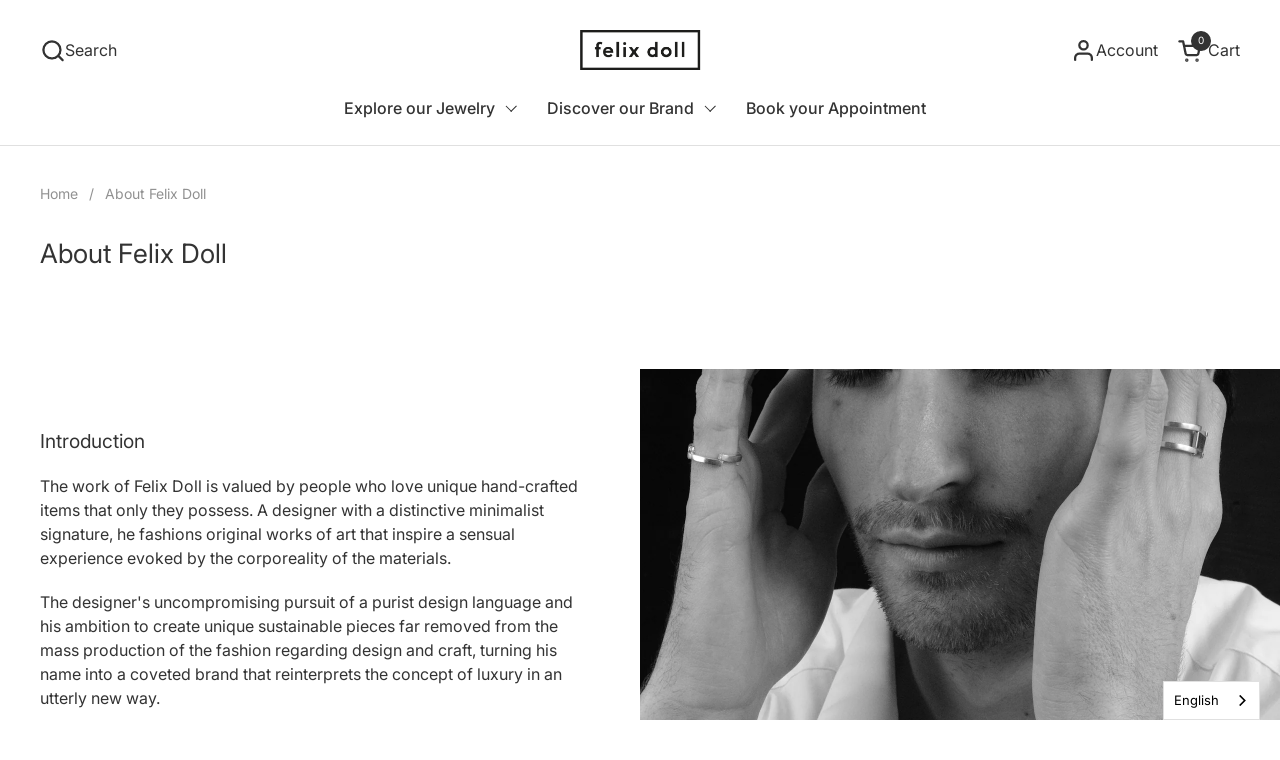

--- FILE ---
content_type: text/html; charset=utf-8
request_url: https://felixdoll.com/en-us/pages/about-felix-doll
body_size: 26011
content:
<!doctype html>
  <html id="html" class="no-js" lang="en" dir="ltr">
  <head>
  
    <meta charset="utf-8">
    <meta http-equiv="X-UA-Compatible" content="IE=edge,chrome=1">
    <meta name="viewport" content="width=device-width, initial-scale=1.0, height=device-height, minimum-scale=1.0"><link rel="shortcut icon" href="//felixdoll.com/cdn/shop/files/Felix_Doll_Favicon.jpg?crop=center&height=48&v=1613176907&width=48" type="image/png" /><title>About Felix Doll &ndash; FELIX DOLL</title>

<meta property="og:site_name" content="FELIX DOLL">
<meta property="og:url" content="https://felixdoll.com/en-us/pages/about-felix-doll">
<meta property="og:title" content="About Felix Doll">
<meta property="og:type" content="website">
<meta property="og:description" content="FELIX DOLL offers unique, genderless, and minimalistic pieces of contemporary jewelry, reflecting a passionate love for clarity while following the principles of fair trade values. All jewelry is designed in Switzerland, produced in Nepal and refined in Germany."><meta name="twitter:card" content="summary_large_image">
<meta name="twitter:title" content="About Felix Doll">
<meta name="twitter:description" content="FELIX DOLL offers unique, genderless, and minimalistic pieces of contemporary jewelry, reflecting a passionate love for clarity while following the principles of fair trade values. All jewelry is designed in Switzerland, produced in Nepal and refined in Germany."><script type="application/ld+json">
  [
    {
      "@context": "https://schema.org",
      "@type": "WebSite",
      "name": "FELIX DOLL",
      "url": "https:\/\/felixdoll.com"
    },
    {
      "@context": "https://schema.org",
      "@type": "Organization",
      "name": "FELIX DOLL",
      "url": "https:\/\/felixdoll.com"
    }
  ]
</script>

<script type="application/ld+json">
{
  "@context": "http://schema.org",
  "@type": "BreadcrumbList",
  "itemListElement": [
    {
      "@type": "ListItem",
      "position": 1,
      "name": "Home",
      "item": "https://felixdoll.com"
    },{
        "@type": "ListItem",
        "position": 2,
        "name": "About Felix Doll",
        "item": "https://felixdoll.com/en-us/pages/about-felix-doll"
      }]
}
</script><link rel="canonical" href="https://felixdoll.com/en-us/pages/about-felix-doll">
  
    <link rel="preconnect" href="https://cdn.shopify.com"><link rel="preconnect" href="https://fonts.shopifycdn.com" crossorigin>

<link rel="preload" href="//felixdoll.com/cdn/fonts/inter/inter_n4.b2a3f24c19b4de56e8871f609e73ca7f6d2e2bb9.woff2" as="font" type="font/woff2" crossorigin><link rel="preload" href="//felixdoll.com/cdn/fonts/inter/inter_n4.b2a3f24c19b4de56e8871f609e73ca7f6d2e2bb9.woff2" as="font" type="font/woff2" crossorigin>

<style type="text/css">
@font-face {
  font-family: Inter;
  font-weight: 400;
  font-style: normal;
  font-display: swap;
  src: url("//felixdoll.com/cdn/fonts/inter/inter_n4.b2a3f24c19b4de56e8871f609e73ca7f6d2e2bb9.woff2") format("woff2"),
       url("//felixdoll.com/cdn/fonts/inter/inter_n4.af8052d517e0c9ffac7b814872cecc27ae1fa132.woff") format("woff");
}
@font-face {
  font-family: Inter;
  font-weight: 400;
  font-style: normal;
  font-display: swap;
  src: url("//felixdoll.com/cdn/fonts/inter/inter_n4.b2a3f24c19b4de56e8871f609e73ca7f6d2e2bb9.woff2") format("woff2"),
       url("//felixdoll.com/cdn/fonts/inter/inter_n4.af8052d517e0c9ffac7b814872cecc27ae1fa132.woff") format("woff");
}
@font-face {
  font-family: Inter;
  font-weight: 500;
  font-style: normal;
  font-display: swap;
  src: url("//felixdoll.com/cdn/fonts/inter/inter_n5.d7101d5e168594dd06f56f290dd759fba5431d97.woff2") format("woff2"),
       url("//felixdoll.com/cdn/fonts/inter/inter_n5.5332a76bbd27da00474c136abb1ca3cbbf259068.woff") format("woff");
}
@font-face {
  font-family: Inter;
  font-weight: 600;
  font-style: normal;
  font-display: swap;
  src: url("//felixdoll.com/cdn/fonts/inter/inter_n6.771af0474a71b3797eb38f3487d6fb79d43b6877.woff2") format("woff2"),
       url("//felixdoll.com/cdn/fonts/inter/inter_n6.88c903d8f9e157d48b73b7777d0642925bcecde7.woff") format("woff");
}



</style>
<style type="text/css">

  :root {

    /* Font variables */

    --font-stack-headings-primary: Inter, sans-serif;
    --font-weight-headings-primary: 400;
    --font-style-headings-primary: normal;

    --font-stack-body-primary: Inter, sans-serif;
    --font-weight-body-primary: 400;--font-weight-body-primary-bold: 600;--font-weight-body-primary-medium: 500;--font-style-body-primary: normal;

    --font-stack-body-secondary: Inter, sans-serif;
    --font-weight-body-secondary: 400;--font-weight-body-secondary-bold: 600;--font-style-body-secondary: normal;

    --font-weight-menu: var(--font-weight-body-primary-medium);
    --font-weight-buttons: var(--font-weight-body-primary-medium);

    --base-headings-primary-size: 32;
    --base-headings-secondary-size: ;
    --base-headings-line: 1.2;
    --base-headings-spacing: 0.0em;

    --base-body-primary-size: 16;
    --base-body-secondary-size: 24;
    --base-body-line: 1.5;

    /* Color variables */

    --color-background-header: #ffffff;
    --color-text-header: #333333;
    --color-foreground-header: #fff;
    --color-borders-header: rgba(51, 51, 51, 0.15);

    --color-background-main: #FFFFFF;
    --color-secondary-background-main: rgba(51, 51, 51, 0.08);
    --color-third-background-main: rgba(51, 51, 51, 0.04);
    --color-fourth-background-main: rgba(51, 51, 51, 0.02);
    --color-opacity-background-main: rgba(255, 255, 255, 0);
    --color-text-main: #333333;
    --color-foreground-main: #fff;
    --color-secondary-text-main: rgba(51, 51, 51, 0.6);
    --color-borders-main: rgba(51, 51, 51, 0.1);
    --color-background-main-alternate: #f5f5f5;

    --color-background-product-card: rgba(0,0,0,0);
    --color-background-cart-card: rgba(0,0,0,0);

    --color-background-footer: #1b1a1a;
    --color-text-footer: #eaeaea;
    --color-borders-footer: rgba(234, 234, 234, 0.15);

    --color-borders-forms-primary: rgba(51, 51, 51, 0.3);
    --color-borders-forms-secondary: rgba(51, 51, 51, 0.6);

    /* Borders */

    --border-width-cards: px;
    --border-radius-cards: 0px;
    --border-width-buttons: 1px;
    --border-radius-buttons: 0px;
    --border-width-forms: 1px;
    --border-radius-forms: 0px;
    --border-radius-widgets: 0px;
    --border-radius-product-card: 0px;

    /* Layout */
    
    --theme-max-width: 1680px;
    --grid-gap-original-base: 24px;
    --container-vertical-space-base: 100px;
    --image-fit-padding: 10%;

  }

  .facets--horiz .facets__summary, #main select, .sidebar select {
    background-image: url('data:image/svg+xml;utf8,<svg fill="none" height="7" viewBox="0 0 12 7" width="12" xmlns="http://www.w3.org/2000/svg"><g fill="%23333333"><path d="m1.2334.554688 5.65685 5.656852-.7071.70711-5.656858-5.65686z"/><path d="m11.8252 1.26221-5.65686 5.65685-.70711-.70711 5.65687-5.65685z"/></g></svg>');
  }

  .star-rating__stars {
    background-image: url('data:image/svg+xml;utf8,<svg width="20" height="14" viewBox="0 0 14 13" fill="rgba%2851%2C+51%2C+51%2C+0.1%29" xmlns="http://www.w3.org/2000/svg"><path d="m7 0 1.572 4.837h5.085l-4.114 2.99 1.572 4.836L7 9.673l-4.114 2.99 1.571-4.837-4.114-2.99h5.085L7 0Z" stroke="rgba%2851%2C+51%2C+51%2C+0.1%29" stroke-width="0"/></svg>');
  }
  .star-rating__stars-active {
    background-image: url('data:image/svg+xml;utf8,<svg width="20" height="13" viewBox="0 0 14 13" fill="none" xmlns="http://www.w3.org/2000/svg"><path d="m7 0 1.572 4.837h5.085l-4.114 2.99 1.572 4.836L7 9.673l-4.114 2.99 1.571-4.837-4.114-2.99h5.085L7 0Z" fill="%23333333" stroke-width="0"/></svg>');
  }

  

</style>

<style id="root-height">
  :root {
    --window-height: 100vh;
  }
</style>
<script type="text/javascript">
  window.KrownAssetLoader = {
    loadedScripts: new Set(),
    loadScript: function(url) {
      if (this.loadedScripts.has(url)) return;
      this.loadedScripts.add(url);
      const script = document.createElement('script');
      script.src = url;
      script.defer = true;
      document.head.appendChild(script);
    }
  };
</script>
<link href="//felixdoll.com/cdn/shop/t/76/assets/theme.css?v=44635122622383770391762678935" as="style" rel="preload"><link href="//felixdoll.com/cdn/shop/t/76/assets/section-header.css?v=39968804918358551931762678926" as="style" rel="preload"><link href="//felixdoll.com/cdn/shop/t/76/assets/component-product-item.css?v=34439478055513715941762678917" as="style" rel="preload"><link href="//felixdoll.com/cdn/shop/t/76/assets/component-product-variants.css?v=132587616395077274951762678917" as="style" rel="preload"><link href="//felixdoll.com/cdn/shop/t/76/assets/theme.css?v=44635122622383770391762678935" rel="stylesheet" type="text/css" media="all" />
  
    <script>window.performance && window.performance.mark && window.performance.mark('shopify.content_for_header.start');</script><meta name="google-site-verification" content="PP2O_i1I5vZ-OSDv8TiYfiMPixK62s-jNYxeL1spiLM">
<meta name="facebook-domain-verification" content="caarzch7eeejog1fc04xsz1d9iluei">
<meta id="shopify-digital-wallet" name="shopify-digital-wallet" content="/10064314/digital_wallets/dialog">
<meta name="shopify-checkout-api-token" content="c7b1f48a038aac6eb6c7950fa45c76ca">
<meta id="in-context-paypal-metadata" data-shop-id="10064314" data-venmo-supported="false" data-environment="production" data-locale="en_US" data-paypal-v4="true" data-currency="USD">
<link rel="alternate" hreflang="x-default" href="https://felixdoll.com/pages/about-felix-doll">
<link rel="alternate" hreflang="de" href="https://felixdoll.com/pages/about-felix-doll">
<link rel="alternate" hreflang="fr" href="https://felixdoll.com/fr/pages/about-felix-doll">
<link rel="alternate" hreflang="en" href="https://felixdoll.com/en/pages/about-felix-doll">
<link rel="alternate" hreflang="en-DE" href="https://felixdoll.com/en-de/pages/about-felix-doll">
<link rel="alternate" hreflang="de-DE" href="https://felixdoll.com/de-de/pages/about-felix-doll">
<link rel="alternate" hreflang="en-AT" href="https://felixdoll.com/en-at/pages/about-felix-doll">
<link rel="alternate" hreflang="de-AT" href="https://felixdoll.com/de-at/pages/about-felix-doll">
<link rel="alternate" hreflang="en-ES" href="https://felixdoll.com/en-es/pages/about-felix-doll">
<link rel="alternate" hreflang="en-JP" href="https://felixdoll.com/en-jp/pages/about-felix-doll">
<link rel="alternate" hreflang="en-GB" href="https://felixdoll.com/en-gb/pages/about-felix-doll">
<link rel="alternate" hreflang="en-US" href="https://felixdoll.com/en-us/pages/about-felix-doll">
<script async="async" src="/checkouts/internal/preloads.js?locale=en-US"></script>
<link rel="preconnect" href="https://shop.app" crossorigin="anonymous">
<script async="async" src="https://shop.app/checkouts/internal/preloads.js?locale=en-US&shop_id=10064314" crossorigin="anonymous"></script>
<script id="apple-pay-shop-capabilities" type="application/json">{"shopId":10064314,"countryCode":"CH","currencyCode":"USD","merchantCapabilities":["supports3DS"],"merchantId":"gid:\/\/shopify\/Shop\/10064314","merchantName":"FELIX DOLL","requiredBillingContactFields":["postalAddress","email"],"requiredShippingContactFields":["postalAddress","email"],"shippingType":"shipping","supportedNetworks":["visa","masterCard","amex"],"total":{"type":"pending","label":"FELIX DOLL","amount":"1.00"},"shopifyPaymentsEnabled":true,"supportsSubscriptions":true}</script>
<script id="shopify-features" type="application/json">{"accessToken":"c7b1f48a038aac6eb6c7950fa45c76ca","betas":["rich-media-storefront-analytics"],"domain":"felixdoll.com","predictiveSearch":true,"shopId":10064314,"locale":"en"}</script>
<script>var Shopify = Shopify || {};
Shopify.shop = "felix-doll.myshopify.com";
Shopify.locale = "en";
Shopify.currency = {"active":"USD","rate":"1.2703794"};
Shopify.country = "US";
Shopify.theme = {"name":"NOVEMBER 2025 - neu und slick","id":149518319784,"schema_name":"Combine","schema_version":"3.1.2","theme_store_id":1826,"role":"main"};
Shopify.theme.handle = "null";
Shopify.theme.style = {"id":null,"handle":null};
Shopify.cdnHost = "felixdoll.com/cdn";
Shopify.routes = Shopify.routes || {};
Shopify.routes.root = "/en-us/";</script>
<script type="module">!function(o){(o.Shopify=o.Shopify||{}).modules=!0}(window);</script>
<script>!function(o){function n(){var o=[];function n(){o.push(Array.prototype.slice.apply(arguments))}return n.q=o,n}var t=o.Shopify=o.Shopify||{};t.loadFeatures=n(),t.autoloadFeatures=n()}(window);</script>
<script>
  window.ShopifyPay = window.ShopifyPay || {};
  window.ShopifyPay.apiHost = "shop.app\/pay";
  window.ShopifyPay.redirectState = null;
</script>
<script id="shop-js-analytics" type="application/json">{"pageType":"page"}</script>
<script defer="defer" async type="module" src="//felixdoll.com/cdn/shopifycloud/shop-js/modules/v2/client.init-shop-cart-sync_C5BV16lS.en.esm.js"></script>
<script defer="defer" async type="module" src="//felixdoll.com/cdn/shopifycloud/shop-js/modules/v2/chunk.common_CygWptCX.esm.js"></script>
<script type="module">
  await import("//felixdoll.com/cdn/shopifycloud/shop-js/modules/v2/client.init-shop-cart-sync_C5BV16lS.en.esm.js");
await import("//felixdoll.com/cdn/shopifycloud/shop-js/modules/v2/chunk.common_CygWptCX.esm.js");

  window.Shopify.SignInWithShop?.initShopCartSync?.({"fedCMEnabled":true,"windoidEnabled":true});

</script>
<script>
  window.Shopify = window.Shopify || {};
  if (!window.Shopify.featureAssets) window.Shopify.featureAssets = {};
  window.Shopify.featureAssets['shop-js'] = {"shop-cart-sync":["modules/v2/client.shop-cart-sync_ZFArdW7E.en.esm.js","modules/v2/chunk.common_CygWptCX.esm.js"],"init-fed-cm":["modules/v2/client.init-fed-cm_CmiC4vf6.en.esm.js","modules/v2/chunk.common_CygWptCX.esm.js"],"shop-button":["modules/v2/client.shop-button_tlx5R9nI.en.esm.js","modules/v2/chunk.common_CygWptCX.esm.js"],"shop-cash-offers":["modules/v2/client.shop-cash-offers_DOA2yAJr.en.esm.js","modules/v2/chunk.common_CygWptCX.esm.js","modules/v2/chunk.modal_D71HUcav.esm.js"],"init-windoid":["modules/v2/client.init-windoid_sURxWdc1.en.esm.js","modules/v2/chunk.common_CygWptCX.esm.js"],"shop-toast-manager":["modules/v2/client.shop-toast-manager_ClPi3nE9.en.esm.js","modules/v2/chunk.common_CygWptCX.esm.js"],"init-shop-email-lookup-coordinator":["modules/v2/client.init-shop-email-lookup-coordinator_B8hsDcYM.en.esm.js","modules/v2/chunk.common_CygWptCX.esm.js"],"init-shop-cart-sync":["modules/v2/client.init-shop-cart-sync_C5BV16lS.en.esm.js","modules/v2/chunk.common_CygWptCX.esm.js"],"avatar":["modules/v2/client.avatar_BTnouDA3.en.esm.js"],"pay-button":["modules/v2/client.pay-button_FdsNuTd3.en.esm.js","modules/v2/chunk.common_CygWptCX.esm.js"],"init-customer-accounts":["modules/v2/client.init-customer-accounts_DxDtT_ad.en.esm.js","modules/v2/client.shop-login-button_C5VAVYt1.en.esm.js","modules/v2/chunk.common_CygWptCX.esm.js","modules/v2/chunk.modal_D71HUcav.esm.js"],"init-shop-for-new-customer-accounts":["modules/v2/client.init-shop-for-new-customer-accounts_ChsxoAhi.en.esm.js","modules/v2/client.shop-login-button_C5VAVYt1.en.esm.js","modules/v2/chunk.common_CygWptCX.esm.js","modules/v2/chunk.modal_D71HUcav.esm.js"],"shop-login-button":["modules/v2/client.shop-login-button_C5VAVYt1.en.esm.js","modules/v2/chunk.common_CygWptCX.esm.js","modules/v2/chunk.modal_D71HUcav.esm.js"],"init-customer-accounts-sign-up":["modules/v2/client.init-customer-accounts-sign-up_CPSyQ0Tj.en.esm.js","modules/v2/client.shop-login-button_C5VAVYt1.en.esm.js","modules/v2/chunk.common_CygWptCX.esm.js","modules/v2/chunk.modal_D71HUcav.esm.js"],"shop-follow-button":["modules/v2/client.shop-follow-button_Cva4Ekp9.en.esm.js","modules/v2/chunk.common_CygWptCX.esm.js","modules/v2/chunk.modal_D71HUcav.esm.js"],"checkout-modal":["modules/v2/client.checkout-modal_BPM8l0SH.en.esm.js","modules/v2/chunk.common_CygWptCX.esm.js","modules/v2/chunk.modal_D71HUcav.esm.js"],"lead-capture":["modules/v2/client.lead-capture_Bi8yE_yS.en.esm.js","modules/v2/chunk.common_CygWptCX.esm.js","modules/v2/chunk.modal_D71HUcav.esm.js"],"shop-login":["modules/v2/client.shop-login_D6lNrXab.en.esm.js","modules/v2/chunk.common_CygWptCX.esm.js","modules/v2/chunk.modal_D71HUcav.esm.js"],"payment-terms":["modules/v2/client.payment-terms_CZxnsJam.en.esm.js","modules/v2/chunk.common_CygWptCX.esm.js","modules/v2/chunk.modal_D71HUcav.esm.js"]};
</script>
<script>(function() {
  var isLoaded = false;
  function asyncLoad() {
    if (isLoaded) return;
    isLoaded = true;
    var urls = ["https:\/\/chimpstatic.com\/mcjs-connected\/js\/users\/81822d6099caea2b904162773\/7ff4a3d78100e174c417dd2f1.js?shop=felix-doll.myshopify.com","https:\/\/cdn.weglot.com\/weglot_script_tag.js?shop=felix-doll.myshopify.com"];
    for (var i = 0; i < urls.length; i++) {
      var s = document.createElement('script');
      s.type = 'text/javascript';
      s.async = true;
      s.src = urls[i];
      var x = document.getElementsByTagName('script')[0];
      x.parentNode.insertBefore(s, x);
    }
  };
  if(window.attachEvent) {
    window.attachEvent('onload', asyncLoad);
  } else {
    window.addEventListener('load', asyncLoad, false);
  }
})();</script>
<script id="__st">var __st={"a":10064314,"offset":3600,"reqid":"22d1847d-0553-4567-bb30-9d5bfaae96ef-1768612334","pageurl":"felixdoll.com\/en-us\/pages\/about-felix-doll","s":"pages-95858065576","u":"732a5fc0f377","p":"page","rtyp":"page","rid":95858065576};</script>
<script>window.ShopifyPaypalV4VisibilityTracking = true;</script>
<script id="captcha-bootstrap">!function(){'use strict';const t='contact',e='account',n='new_comment',o=[[t,t],['blogs',n],['comments',n],[t,'customer']],c=[[e,'customer_login'],[e,'guest_login'],[e,'recover_customer_password'],[e,'create_customer']],r=t=>t.map((([t,e])=>`form[action*='/${t}']:not([data-nocaptcha='true']) input[name='form_type'][value='${e}']`)).join(','),a=t=>()=>t?[...document.querySelectorAll(t)].map((t=>t.form)):[];function s(){const t=[...o],e=r(t);return a(e)}const i='password',u='form_key',d=['recaptcha-v3-token','g-recaptcha-response','h-captcha-response',i],f=()=>{try{return window.sessionStorage}catch{return}},m='__shopify_v',_=t=>t.elements[u];function p(t,e,n=!1){try{const o=window.sessionStorage,c=JSON.parse(o.getItem(e)),{data:r}=function(t){const{data:e,action:n}=t;return t[m]||n?{data:e,action:n}:{data:t,action:n}}(c);for(const[e,n]of Object.entries(r))t.elements[e]&&(t.elements[e].value=n);n&&o.removeItem(e)}catch(o){console.error('form repopulation failed',{error:o})}}const l='form_type',E='cptcha';function T(t){t.dataset[E]=!0}const w=window,h=w.document,L='Shopify',v='ce_forms',y='captcha';let A=!1;((t,e)=>{const n=(g='f06e6c50-85a8-45c8-87d0-21a2b65856fe',I='https://cdn.shopify.com/shopifycloud/storefront-forms-hcaptcha/ce_storefront_forms_captcha_hcaptcha.v1.5.2.iife.js',D={infoText:'Protected by hCaptcha',privacyText:'Privacy',termsText:'Terms'},(t,e,n)=>{const o=w[L][v],c=o.bindForm;if(c)return c(t,g,e,D).then(n);var r;o.q.push([[t,g,e,D],n]),r=I,A||(h.body.append(Object.assign(h.createElement('script'),{id:'captcha-provider',async:!0,src:r})),A=!0)});var g,I,D;w[L]=w[L]||{},w[L][v]=w[L][v]||{},w[L][v].q=[],w[L][y]=w[L][y]||{},w[L][y].protect=function(t,e){n(t,void 0,e),T(t)},Object.freeze(w[L][y]),function(t,e,n,w,h,L){const[v,y,A,g]=function(t,e,n){const i=e?o:[],u=t?c:[],d=[...i,...u],f=r(d),m=r(i),_=r(d.filter((([t,e])=>n.includes(e))));return[a(f),a(m),a(_),s()]}(w,h,L),I=t=>{const e=t.target;return e instanceof HTMLFormElement?e:e&&e.form},D=t=>v().includes(t);t.addEventListener('submit',(t=>{const e=I(t);if(!e)return;const n=D(e)&&!e.dataset.hcaptchaBound&&!e.dataset.recaptchaBound,o=_(e),c=g().includes(e)&&(!o||!o.value);(n||c)&&t.preventDefault(),c&&!n&&(function(t){try{if(!f())return;!function(t){const e=f();if(!e)return;const n=_(t);if(!n)return;const o=n.value;o&&e.removeItem(o)}(t);const e=Array.from(Array(32),(()=>Math.random().toString(36)[2])).join('');!function(t,e){_(t)||t.append(Object.assign(document.createElement('input'),{type:'hidden',name:u})),t.elements[u].value=e}(t,e),function(t,e){const n=f();if(!n)return;const o=[...t.querySelectorAll(`input[type='${i}']`)].map((({name:t})=>t)),c=[...d,...o],r={};for(const[a,s]of new FormData(t).entries())c.includes(a)||(r[a]=s);n.setItem(e,JSON.stringify({[m]:1,action:t.action,data:r}))}(t,e)}catch(e){console.error('failed to persist form',e)}}(e),e.submit())}));const S=(t,e)=>{t&&!t.dataset[E]&&(n(t,e.some((e=>e===t))),T(t))};for(const o of['focusin','change'])t.addEventListener(o,(t=>{const e=I(t);D(e)&&S(e,y())}));const B=e.get('form_key'),M=e.get(l),P=B&&M;t.addEventListener('DOMContentLoaded',(()=>{const t=y();if(P)for(const e of t)e.elements[l].value===M&&p(e,B);[...new Set([...A(),...v().filter((t=>'true'===t.dataset.shopifyCaptcha))])].forEach((e=>S(e,t)))}))}(h,new URLSearchParams(w.location.search),n,t,e,['guest_login'])})(!0,!0)}();</script>
<script integrity="sha256-4kQ18oKyAcykRKYeNunJcIwy7WH5gtpwJnB7kiuLZ1E=" data-source-attribution="shopify.loadfeatures" defer="defer" src="//felixdoll.com/cdn/shopifycloud/storefront/assets/storefront/load_feature-a0a9edcb.js" crossorigin="anonymous"></script>
<script crossorigin="anonymous" defer="defer" src="//felixdoll.com/cdn/shopifycloud/storefront/assets/shopify_pay/storefront-65b4c6d7.js?v=20250812"></script>
<script data-source-attribution="shopify.dynamic_checkout.dynamic.init">var Shopify=Shopify||{};Shopify.PaymentButton=Shopify.PaymentButton||{isStorefrontPortableWallets:!0,init:function(){window.Shopify.PaymentButton.init=function(){};var t=document.createElement("script");t.src="https://felixdoll.com/cdn/shopifycloud/portable-wallets/latest/portable-wallets.en.js",t.type="module",document.head.appendChild(t)}};
</script>
<script data-source-attribution="shopify.dynamic_checkout.buyer_consent">
  function portableWalletsHideBuyerConsent(e){var t=document.getElementById("shopify-buyer-consent"),n=document.getElementById("shopify-subscription-policy-button");t&&n&&(t.classList.add("hidden"),t.setAttribute("aria-hidden","true"),n.removeEventListener("click",e))}function portableWalletsShowBuyerConsent(e){var t=document.getElementById("shopify-buyer-consent"),n=document.getElementById("shopify-subscription-policy-button");t&&n&&(t.classList.remove("hidden"),t.removeAttribute("aria-hidden"),n.addEventListener("click",e))}window.Shopify?.PaymentButton&&(window.Shopify.PaymentButton.hideBuyerConsent=portableWalletsHideBuyerConsent,window.Shopify.PaymentButton.showBuyerConsent=portableWalletsShowBuyerConsent);
</script>
<script data-source-attribution="shopify.dynamic_checkout.cart.bootstrap">document.addEventListener("DOMContentLoaded",(function(){function t(){return document.querySelector("shopify-accelerated-checkout-cart, shopify-accelerated-checkout")}if(t())Shopify.PaymentButton.init();else{new MutationObserver((function(e,n){t()&&(Shopify.PaymentButton.init(),n.disconnect())})).observe(document.body,{childList:!0,subtree:!0})}}));
</script>
<link id="shopify-accelerated-checkout-styles" rel="stylesheet" media="screen" href="https://felixdoll.com/cdn/shopifycloud/portable-wallets/latest/accelerated-checkout-backwards-compat.css" crossorigin="anonymous">
<style id="shopify-accelerated-checkout-cart">
        #shopify-buyer-consent {
  margin-top: 1em;
  display: inline-block;
  width: 100%;
}

#shopify-buyer-consent.hidden {
  display: none;
}

#shopify-subscription-policy-button {
  background: none;
  border: none;
  padding: 0;
  text-decoration: underline;
  font-size: inherit;
  cursor: pointer;
}

#shopify-subscription-policy-button::before {
  box-shadow: none;
}

      </style>

<script>window.performance && window.performance.mark && window.performance.mark('shopify.content_for_header.end');</script>
  
    <script>
  
      /* js helpers */
      const debounce = (fn, wait) => {
        let t;
        return (...args) => {
          clearTimeout(t);
          t = setTimeout(() => fn.apply(this, args), wait);
        };
      }
      window.KEYCODES = {
        TAB: 9,
        ESC: 27,
        DOWN: 40,
        RIGHT: 39,
        UP: 38,
        LEFT: 37,
        RETURN: 13
      };
  
      /* background image sizes */
      const rbi = [];
      const rbiSetSize = (img) => {
        if ( img.offsetWidth / img.dataset.ratio < img.offsetHeight ) {
          img.setAttribute('sizes', `${Math.ceil(img.offsetHeight * img.dataset.ratio)}px`);
        } else {
          img.setAttribute('sizes', `${Math.ceil(img.offsetWidth)}px`);
        }
      }
      window.addEventListener('resize', debounce(()=>{
        for ( let img of rbi ) {
          rbiSetSize(img);
        }
      }, 250));
  
      /* lazy looad images reveal effect */
      const imageReveal = new IntersectionObserver((entries, observer)=>{
        entries.forEach(entry=>{
          if ( entry.isIntersecting ) {
            setTimeout(()=>{
              entry.target.classList.remove('lazy-image--to-reveal');
            }, 500);
            entry.target.classList.add('lazy-image--revealed');
            observer.unobserve(entry.target);
          }
        });
      }, {rootMargin: '20px 0px 0px 0px'});

    </script><noscript>
      <link rel="stylesheet" href="//felixdoll.com/cdn/shop/t/76/assets/theme-noscript.css?v=38102435459277827451762678935">
    </noscript>
    <!-- Weglot Integration -->
    <script type="text/javascript" src="https://cdn.weglot.com/weglot.min.js"></script>
    <script>
        Weglot.initialize({
            api_key: 'wg_668c40ef41c9765436b53c1d3558c14e'
        });
    </script>

    
  
  <!-- BEGIN app block: shopify://apps/weglot-translate-your-store/blocks/weglot/3097482a-fafe-42ff-bc33-ea19e35c4a20 -->





  


<!--Start Weglot Script-->
<script src="https://cdn.weglot.com/weglot.min.js?api_key=" async></script>
<!--End Weglot Script-->

<!-- END app block --><link href="https://monorail-edge.shopifysvc.com" rel="dns-prefetch">
<script>(function(){if ("sendBeacon" in navigator && "performance" in window) {try {var session_token_from_headers = performance.getEntriesByType('navigation')[0].serverTiming.find(x => x.name == '_s').description;} catch {var session_token_from_headers = undefined;}var session_cookie_matches = document.cookie.match(/_shopify_s=([^;]*)/);var session_token_from_cookie = session_cookie_matches && session_cookie_matches.length === 2 ? session_cookie_matches[1] : "";var session_token = session_token_from_headers || session_token_from_cookie || "";function handle_abandonment_event(e) {var entries = performance.getEntries().filter(function(entry) {return /monorail-edge.shopifysvc.com/.test(entry.name);});if (!window.abandonment_tracked && entries.length === 0) {window.abandonment_tracked = true;var currentMs = Date.now();var navigation_start = performance.timing.navigationStart;var payload = {shop_id: 10064314,url: window.location.href,navigation_start,duration: currentMs - navigation_start,session_token,page_type: "page"};window.navigator.sendBeacon("https://monorail-edge.shopifysvc.com/v1/produce", JSON.stringify({schema_id: "online_store_buyer_site_abandonment/1.1",payload: payload,metadata: {event_created_at_ms: currentMs,event_sent_at_ms: currentMs}}));}}window.addEventListener('pagehide', handle_abandonment_event);}}());</script>
<script id="web-pixels-manager-setup">(function e(e,d,r,n,o){if(void 0===o&&(o={}),!Boolean(null===(a=null===(i=window.Shopify)||void 0===i?void 0:i.analytics)||void 0===a?void 0:a.replayQueue)){var i,a;window.Shopify=window.Shopify||{};var t=window.Shopify;t.analytics=t.analytics||{};var s=t.analytics;s.replayQueue=[],s.publish=function(e,d,r){return s.replayQueue.push([e,d,r]),!0};try{self.performance.mark("wpm:start")}catch(e){}var l=function(){var e={modern:/Edge?\/(1{2}[4-9]|1[2-9]\d|[2-9]\d{2}|\d{4,})\.\d+(\.\d+|)|Firefox\/(1{2}[4-9]|1[2-9]\d|[2-9]\d{2}|\d{4,})\.\d+(\.\d+|)|Chrom(ium|e)\/(9{2}|\d{3,})\.\d+(\.\d+|)|(Maci|X1{2}).+ Version\/(15\.\d+|(1[6-9]|[2-9]\d|\d{3,})\.\d+)([,.]\d+|)( \(\w+\)|)( Mobile\/\w+|) Safari\/|Chrome.+OPR\/(9{2}|\d{3,})\.\d+\.\d+|(CPU[ +]OS|iPhone[ +]OS|CPU[ +]iPhone|CPU IPhone OS|CPU iPad OS)[ +]+(15[._]\d+|(1[6-9]|[2-9]\d|\d{3,})[._]\d+)([._]\d+|)|Android:?[ /-](13[3-9]|1[4-9]\d|[2-9]\d{2}|\d{4,})(\.\d+|)(\.\d+|)|Android.+Firefox\/(13[5-9]|1[4-9]\d|[2-9]\d{2}|\d{4,})\.\d+(\.\d+|)|Android.+Chrom(ium|e)\/(13[3-9]|1[4-9]\d|[2-9]\d{2}|\d{4,})\.\d+(\.\d+|)|SamsungBrowser\/([2-9]\d|\d{3,})\.\d+/,legacy:/Edge?\/(1[6-9]|[2-9]\d|\d{3,})\.\d+(\.\d+|)|Firefox\/(5[4-9]|[6-9]\d|\d{3,})\.\d+(\.\d+|)|Chrom(ium|e)\/(5[1-9]|[6-9]\d|\d{3,})\.\d+(\.\d+|)([\d.]+$|.*Safari\/(?![\d.]+ Edge\/[\d.]+$))|(Maci|X1{2}).+ Version\/(10\.\d+|(1[1-9]|[2-9]\d|\d{3,})\.\d+)([,.]\d+|)( \(\w+\)|)( Mobile\/\w+|) Safari\/|Chrome.+OPR\/(3[89]|[4-9]\d|\d{3,})\.\d+\.\d+|(CPU[ +]OS|iPhone[ +]OS|CPU[ +]iPhone|CPU IPhone OS|CPU iPad OS)[ +]+(10[._]\d+|(1[1-9]|[2-9]\d|\d{3,})[._]\d+)([._]\d+|)|Android:?[ /-](13[3-9]|1[4-9]\d|[2-9]\d{2}|\d{4,})(\.\d+|)(\.\d+|)|Mobile Safari.+OPR\/([89]\d|\d{3,})\.\d+\.\d+|Android.+Firefox\/(13[5-9]|1[4-9]\d|[2-9]\d{2}|\d{4,})\.\d+(\.\d+|)|Android.+Chrom(ium|e)\/(13[3-9]|1[4-9]\d|[2-9]\d{2}|\d{4,})\.\d+(\.\d+|)|Android.+(UC? ?Browser|UCWEB|U3)[ /]?(15\.([5-9]|\d{2,})|(1[6-9]|[2-9]\d|\d{3,})\.\d+)\.\d+|SamsungBrowser\/(5\.\d+|([6-9]|\d{2,})\.\d+)|Android.+MQ{2}Browser\/(14(\.(9|\d{2,})|)|(1[5-9]|[2-9]\d|\d{3,})(\.\d+|))(\.\d+|)|K[Aa][Ii]OS\/(3\.\d+|([4-9]|\d{2,})\.\d+)(\.\d+|)/},d=e.modern,r=e.legacy,n=navigator.userAgent;return n.match(d)?"modern":n.match(r)?"legacy":"unknown"}(),u="modern"===l?"modern":"legacy",c=(null!=n?n:{modern:"",legacy:""})[u],f=function(e){return[e.baseUrl,"/wpm","/b",e.hashVersion,"modern"===e.buildTarget?"m":"l",".js"].join("")}({baseUrl:d,hashVersion:r,buildTarget:u}),m=function(e){var d=e.version,r=e.bundleTarget,n=e.surface,o=e.pageUrl,i=e.monorailEndpoint;return{emit:function(e){var a=e.status,t=e.errorMsg,s=(new Date).getTime(),l=JSON.stringify({metadata:{event_sent_at_ms:s},events:[{schema_id:"web_pixels_manager_load/3.1",payload:{version:d,bundle_target:r,page_url:o,status:a,surface:n,error_msg:t},metadata:{event_created_at_ms:s}}]});if(!i)return console&&console.warn&&console.warn("[Web Pixels Manager] No Monorail endpoint provided, skipping logging."),!1;try{return self.navigator.sendBeacon.bind(self.navigator)(i,l)}catch(e){}var u=new XMLHttpRequest;try{return u.open("POST",i,!0),u.setRequestHeader("Content-Type","text/plain"),u.send(l),!0}catch(e){return console&&console.warn&&console.warn("[Web Pixels Manager] Got an unhandled error while logging to Monorail."),!1}}}}({version:r,bundleTarget:l,surface:e.surface,pageUrl:self.location.href,monorailEndpoint:e.monorailEndpoint});try{o.browserTarget=l,function(e){var d=e.src,r=e.async,n=void 0===r||r,o=e.onload,i=e.onerror,a=e.sri,t=e.scriptDataAttributes,s=void 0===t?{}:t,l=document.createElement("script"),u=document.querySelector("head"),c=document.querySelector("body");if(l.async=n,l.src=d,a&&(l.integrity=a,l.crossOrigin="anonymous"),s)for(var f in s)if(Object.prototype.hasOwnProperty.call(s,f))try{l.dataset[f]=s[f]}catch(e){}if(o&&l.addEventListener("load",o),i&&l.addEventListener("error",i),u)u.appendChild(l);else{if(!c)throw new Error("Did not find a head or body element to append the script");c.appendChild(l)}}({src:f,async:!0,onload:function(){if(!function(){var e,d;return Boolean(null===(d=null===(e=window.Shopify)||void 0===e?void 0:e.analytics)||void 0===d?void 0:d.initialized)}()){var d=window.webPixelsManager.init(e)||void 0;if(d){var r=window.Shopify.analytics;r.replayQueue.forEach((function(e){var r=e[0],n=e[1],o=e[2];d.publishCustomEvent(r,n,o)})),r.replayQueue=[],r.publish=d.publishCustomEvent,r.visitor=d.visitor,r.initialized=!0}}},onerror:function(){return m.emit({status:"failed",errorMsg:"".concat(f," has failed to load")})},sri:function(e){var d=/^sha384-[A-Za-z0-9+/=]+$/;return"string"==typeof e&&d.test(e)}(c)?c:"",scriptDataAttributes:o}),m.emit({status:"loading"})}catch(e){m.emit({status:"failed",errorMsg:(null==e?void 0:e.message)||"Unknown error"})}}})({shopId: 10064314,storefrontBaseUrl: "https://felixdoll.com",extensionsBaseUrl: "https://extensions.shopifycdn.com/cdn/shopifycloud/web-pixels-manager",monorailEndpoint: "https://monorail-edge.shopifysvc.com/unstable/produce_batch",surface: "storefront-renderer",enabledBetaFlags: ["2dca8a86"],webPixelsConfigList: [{"id":"561217704","configuration":"{\"config\":\"{\\\"pixel_id\\\":\\\"G-69C2Q3RPS6\\\",\\\"target_country\\\":\\\"CH\\\",\\\"gtag_events\\\":[{\\\"type\\\":\\\"search\\\",\\\"action_label\\\":[\\\"G-69C2Q3RPS6\\\",\\\"AW-785021126\\\/2WNDCOrQp7QBEMbxqfYC\\\"]},{\\\"type\\\":\\\"begin_checkout\\\",\\\"action_label\\\":[\\\"G-69C2Q3RPS6\\\",\\\"AW-785021126\\\/qqb2CO_Pp7QBEMbxqfYC\\\"]},{\\\"type\\\":\\\"view_item\\\",\\\"action_label\\\":[\\\"G-69C2Q3RPS6\\\",\\\"AW-785021126\\\/dSp3COnPp7QBEMbxqfYC\\\",\\\"MC-QFMYYVF4CH\\\"]},{\\\"type\\\":\\\"purchase\\\",\\\"action_label\\\":[\\\"G-69C2Q3RPS6\\\",\\\"AW-785021126\\\/F6jWCIDPp7QBEMbxqfYC\\\",\\\"MC-QFMYYVF4CH\\\"]},{\\\"type\\\":\\\"page_view\\\",\\\"action_label\\\":[\\\"G-69C2Q3RPS6\\\",\\\"AW-785021126\\\/kIWQCP3Op7QBEMbxqfYC\\\",\\\"MC-QFMYYVF4CH\\\"]},{\\\"type\\\":\\\"add_payment_info\\\",\\\"action_label\\\":[\\\"G-69C2Q3RPS6\\\",\\\"AW-785021126\\\/bbMNCO3Qp7QBEMbxqfYC\\\"]},{\\\"type\\\":\\\"add_to_cart\\\",\\\"action_label\\\":[\\\"G-69C2Q3RPS6\\\",\\\"AW-785021126\\\/dRebCOzPp7QBEMbxqfYC\\\"]}],\\\"enable_monitoring_mode\\\":false}\"}","eventPayloadVersion":"v1","runtimeContext":"OPEN","scriptVersion":"b2a88bafab3e21179ed38636efcd8a93","type":"APP","apiClientId":1780363,"privacyPurposes":[],"dataSharingAdjustments":{"protectedCustomerApprovalScopes":["read_customer_address","read_customer_email","read_customer_name","read_customer_personal_data","read_customer_phone"]}},{"id":"221610152","configuration":"{\"pixel_id\":\"1787604834790454\",\"pixel_type\":\"facebook_pixel\",\"metaapp_system_user_token\":\"-\"}","eventPayloadVersion":"v1","runtimeContext":"OPEN","scriptVersion":"ca16bc87fe92b6042fbaa3acc2fbdaa6","type":"APP","apiClientId":2329312,"privacyPurposes":["ANALYTICS","MARKETING","SALE_OF_DATA"],"dataSharingAdjustments":{"protectedCustomerApprovalScopes":["read_customer_address","read_customer_email","read_customer_name","read_customer_personal_data","read_customer_phone"]}},{"id":"shopify-app-pixel","configuration":"{}","eventPayloadVersion":"v1","runtimeContext":"STRICT","scriptVersion":"0450","apiClientId":"shopify-pixel","type":"APP","privacyPurposes":["ANALYTICS","MARKETING"]},{"id":"shopify-custom-pixel","eventPayloadVersion":"v1","runtimeContext":"LAX","scriptVersion":"0450","apiClientId":"shopify-pixel","type":"CUSTOM","privacyPurposes":["ANALYTICS","MARKETING"]}],isMerchantRequest: false,initData: {"shop":{"name":"FELIX DOLL","paymentSettings":{"currencyCode":"CHF"},"myshopifyDomain":"felix-doll.myshopify.com","countryCode":"CH","storefrontUrl":"https:\/\/felixdoll.com\/en-us"},"customer":null,"cart":null,"checkout":null,"productVariants":[],"purchasingCompany":null},},"https://felixdoll.com/cdn","fcfee988w5aeb613cpc8e4bc33m6693e112",{"modern":"","legacy":""},{"shopId":"10064314","storefrontBaseUrl":"https:\/\/felixdoll.com","extensionBaseUrl":"https:\/\/extensions.shopifycdn.com\/cdn\/shopifycloud\/web-pixels-manager","surface":"storefront-renderer","enabledBetaFlags":"[\"2dca8a86\"]","isMerchantRequest":"false","hashVersion":"fcfee988w5aeb613cpc8e4bc33m6693e112","publish":"custom","events":"[[\"page_viewed\",{}]]"});</script><script>
  window.ShopifyAnalytics = window.ShopifyAnalytics || {};
  window.ShopifyAnalytics.meta = window.ShopifyAnalytics.meta || {};
  window.ShopifyAnalytics.meta.currency = 'USD';
  var meta = {"page":{"pageType":"page","resourceType":"page","resourceId":95858065576,"requestId":"22d1847d-0553-4567-bb30-9d5bfaae96ef-1768612334"}};
  for (var attr in meta) {
    window.ShopifyAnalytics.meta[attr] = meta[attr];
  }
</script>
<script class="analytics">
  (function () {
    var customDocumentWrite = function(content) {
      var jquery = null;

      if (window.jQuery) {
        jquery = window.jQuery;
      } else if (window.Checkout && window.Checkout.$) {
        jquery = window.Checkout.$;
      }

      if (jquery) {
        jquery('body').append(content);
      }
    };

    var hasLoggedConversion = function(token) {
      if (token) {
        return document.cookie.indexOf('loggedConversion=' + token) !== -1;
      }
      return false;
    }

    var setCookieIfConversion = function(token) {
      if (token) {
        var twoMonthsFromNow = new Date(Date.now());
        twoMonthsFromNow.setMonth(twoMonthsFromNow.getMonth() + 2);

        document.cookie = 'loggedConversion=' + token + '; expires=' + twoMonthsFromNow;
      }
    }

    var trekkie = window.ShopifyAnalytics.lib = window.trekkie = window.trekkie || [];
    if (trekkie.integrations) {
      return;
    }
    trekkie.methods = [
      'identify',
      'page',
      'ready',
      'track',
      'trackForm',
      'trackLink'
    ];
    trekkie.factory = function(method) {
      return function() {
        var args = Array.prototype.slice.call(arguments);
        args.unshift(method);
        trekkie.push(args);
        return trekkie;
      };
    };
    for (var i = 0; i < trekkie.methods.length; i++) {
      var key = trekkie.methods[i];
      trekkie[key] = trekkie.factory(key);
    }
    trekkie.load = function(config) {
      trekkie.config = config || {};
      trekkie.config.initialDocumentCookie = document.cookie;
      var first = document.getElementsByTagName('script')[0];
      var script = document.createElement('script');
      script.type = 'text/javascript';
      script.onerror = function(e) {
        var scriptFallback = document.createElement('script');
        scriptFallback.type = 'text/javascript';
        scriptFallback.onerror = function(error) {
                var Monorail = {
      produce: function produce(monorailDomain, schemaId, payload) {
        var currentMs = new Date().getTime();
        var event = {
          schema_id: schemaId,
          payload: payload,
          metadata: {
            event_created_at_ms: currentMs,
            event_sent_at_ms: currentMs
          }
        };
        return Monorail.sendRequest("https://" + monorailDomain + "/v1/produce", JSON.stringify(event));
      },
      sendRequest: function sendRequest(endpointUrl, payload) {
        // Try the sendBeacon API
        if (window && window.navigator && typeof window.navigator.sendBeacon === 'function' && typeof window.Blob === 'function' && !Monorail.isIos12()) {
          var blobData = new window.Blob([payload], {
            type: 'text/plain'
          });

          if (window.navigator.sendBeacon(endpointUrl, blobData)) {
            return true;
          } // sendBeacon was not successful

        } // XHR beacon

        var xhr = new XMLHttpRequest();

        try {
          xhr.open('POST', endpointUrl);
          xhr.setRequestHeader('Content-Type', 'text/plain');
          xhr.send(payload);
        } catch (e) {
          console.log(e);
        }

        return false;
      },
      isIos12: function isIos12() {
        return window.navigator.userAgent.lastIndexOf('iPhone; CPU iPhone OS 12_') !== -1 || window.navigator.userAgent.lastIndexOf('iPad; CPU OS 12_') !== -1;
      }
    };
    Monorail.produce('monorail-edge.shopifysvc.com',
      'trekkie_storefront_load_errors/1.1',
      {shop_id: 10064314,
      theme_id: 149518319784,
      app_name: "storefront",
      context_url: window.location.href,
      source_url: "//felixdoll.com/cdn/s/trekkie.storefront.cd680fe47e6c39ca5d5df5f0a32d569bc48c0f27.min.js"});

        };
        scriptFallback.async = true;
        scriptFallback.src = '//felixdoll.com/cdn/s/trekkie.storefront.cd680fe47e6c39ca5d5df5f0a32d569bc48c0f27.min.js';
        first.parentNode.insertBefore(scriptFallback, first);
      };
      script.async = true;
      script.src = '//felixdoll.com/cdn/s/trekkie.storefront.cd680fe47e6c39ca5d5df5f0a32d569bc48c0f27.min.js';
      first.parentNode.insertBefore(script, first);
    };
    trekkie.load(
      {"Trekkie":{"appName":"storefront","development":false,"defaultAttributes":{"shopId":10064314,"isMerchantRequest":null,"themeId":149518319784,"themeCityHash":"8502620508574356521","contentLanguage":"en","currency":"USD","eventMetadataId":"9ad8f9cd-52ef-4cac-bd3c-7b02a3aaa147"},"isServerSideCookieWritingEnabled":true,"monorailRegion":"shop_domain","enabledBetaFlags":["65f19447"]},"Session Attribution":{},"S2S":{"facebookCapiEnabled":true,"source":"trekkie-storefront-renderer","apiClientId":580111}}
    );

    var loaded = false;
    trekkie.ready(function() {
      if (loaded) return;
      loaded = true;

      window.ShopifyAnalytics.lib = window.trekkie;

      var originalDocumentWrite = document.write;
      document.write = customDocumentWrite;
      try { window.ShopifyAnalytics.merchantGoogleAnalytics.call(this); } catch(error) {};
      document.write = originalDocumentWrite;

      window.ShopifyAnalytics.lib.page(null,{"pageType":"page","resourceType":"page","resourceId":95858065576,"requestId":"22d1847d-0553-4567-bb30-9d5bfaae96ef-1768612334","shopifyEmitted":true});

      var match = window.location.pathname.match(/checkouts\/(.+)\/(thank_you|post_purchase)/)
      var token = match? match[1]: undefined;
      if (!hasLoggedConversion(token)) {
        setCookieIfConversion(token);
        
      }
    });


        var eventsListenerScript = document.createElement('script');
        eventsListenerScript.async = true;
        eventsListenerScript.src = "//felixdoll.com/cdn/shopifycloud/storefront/assets/shop_events_listener-3da45d37.js";
        document.getElementsByTagName('head')[0].appendChild(eventsListenerScript);

})();</script>
  <script>
  if (!window.ga || (window.ga && typeof window.ga !== 'function')) {
    window.ga = function ga() {
      (window.ga.q = window.ga.q || []).push(arguments);
      if (window.Shopify && window.Shopify.analytics && typeof window.Shopify.analytics.publish === 'function') {
        window.Shopify.analytics.publish("ga_stub_called", {}, {sendTo: "google_osp_migration"});
      }
      console.error("Shopify's Google Analytics stub called with:", Array.from(arguments), "\nSee https://help.shopify.com/manual/promoting-marketing/pixels/pixel-migration#google for more information.");
    };
    if (window.Shopify && window.Shopify.analytics && typeof window.Shopify.analytics.publish === 'function') {
      window.Shopify.analytics.publish("ga_stub_initialized", {}, {sendTo: "google_osp_migration"});
    }
  }
</script>
<script
  defer
  src="https://felixdoll.com/cdn/shopifycloud/perf-kit/shopify-perf-kit-3.0.4.min.js"
  data-application="storefront-renderer"
  data-shop-id="10064314"
  data-render-region="gcp-us-central1"
  data-page-type="page"
  data-theme-instance-id="149518319784"
  data-theme-name="Combine"
  data-theme-version="3.1.2"
  data-monorail-region="shop_domain"
  data-resource-timing-sampling-rate="10"
  data-shs="true"
  data-shs-beacon="true"
  data-shs-export-with-fetch="true"
  data-shs-logs-sample-rate="1"
  data-shs-beacon-endpoint="https://felixdoll.com/api/collect"
></script>
</head>
  
  <body id="about-felix-doll" class="no-touchevents 
     
    template-page template-page-about-felix-doll 
     sidebars-has-scrollbars 
  ">
    
    <script type="text/javascript">
      if ( 'ontouchstart' in window || window.DocumentTouch && document instanceof DocumentTouch ) { document.querySelector('body').classList.remove('no-touchevents'); document.querySelector('body').classList.add('touchevents'); } 
    </script>
  
    <a href="#main" class="visually-hidden skip-to-content" tabindex="0" data-js-inert>Skip to content</a>
    <div id="screen-reader-info" aria-live="polite" class="visually-hidden"></div><!-- BEGIN sections: header-group -->
<div id="shopify-section-sections--19578683785384__header" class="shopify-section shopify-section-group-header-group site-header-container mount-header mount-css-slider"><link href="//felixdoll.com/cdn/shop/t/76/assets/section-header.css?v=39968804918358551931762678926" rel="stylesheet" type="text/css" media="all" />
<style data-shopify>
  @media screen and (max-width: 1680px) {
    .site-header--border:after,
    #site-header .header__bottom--border:before {
      max-width: 100%;
    }
    .site-header--style-one-row .mega-menu {
      width: calc(100% + (var(--gutter-container) * 2) - 10px) !important;
      margin-inline-start: calc(var(--gutter-container) * -1);
    }
    .site-header--style-one-row.site-header--alignment-center .mega-menu .submenu-holder {
      padding-inline-start: calc(var(--gutter-container) + 10px) !important;
    }
  }
  @media screen and (min-width: 1681px) {
    .site-nav.style--classic .submenu.mega-menu {
      width: var(--window-width);
      margin-inline-start: calc((var(--window-width) - 1680px) / -2);
    }
    .site-header--style-one-row .site-nav.style--classic .submenu.mega-menu  {
      margin-inline-start: calc(((var(--window-width) - 1680px) / -2) - var(--gutter-container));
    }
  }
</style>
<style data-shopify>
  .header__top, .header__bottom {
    --header-logo: 40px;
  }
  @media screen and (max-width: 767px) {
    .header__top, .header__bottom {
      --header-logo: 40px;
    }
  }</style>


<main-header
  id="site-header"
  class="
    site-header
     site-header--border 
    site-header--alignment-center
    
    site-header--style-two-rows
  "
  data-js-inert
  
    data-sticky-header
  
>
  <div class="header-container header-container--top">
    

    <style data-shopify>
      .header__top--logo-left {
        grid-template-areas: "" !important;
        grid-template-columns: auto repeat( , minmax(max-content, 0)) !important;
      }

      @media screen and (max-width: 1023px) {
        .header__top--logo-left {
          grid-template-areas: " menu" !important;
          grid-template-columns: auto repeat( 1, minmax(max-content, 0)) !important;
        }
      }
    </style>

    <div class="container--large">
      <div
        class="header__top header__top--logo-center no-custom-link site-header--menu-classic"
        id="header-top"
        style="height:calc(var(--header-logo) + var(--header-vertical-space))"
      >
        <!-- logo -->

        <div id="logo" class="logo area--logo"><a
              class="logo-img logo-img--mobile"
              title="FELIX DOLL"
              href="/en-us"
              style="height:var(--header-logo)"
            ><img
                src="//felixdoll.com/cdn/shop/files/Felix_Doll_Logo.jpg?v=1688329766"
                alt=""
                width="1769"
                height="591"
              >
            </a><a
              class="logo-img  logo-img--desk-only "
              title="FELIX DOLL"
              href="/en-us"
              style="height:var(--header-logo)"
            ><img
                src="//felixdoll.com/cdn/shop/files/Felix_Doll_Logo.jpg?v=1688329766"
                alt=""
                width="1769"
                height="591"
              >
            </a>
        </div><a
          href="/en-us/search"
          class="area--search  icon-button icon-button--text-inline "
          title="Open search"
          data-js-open-search-drawer
          data-js-sidebar-handle
          aria-expanded="false"
          aria-controls="site-search-sidebar"
          role="button"
        >
          <span class="button__icon" role="img" aria-hidden="true"><svg width="22" height="22" viewBox="0 0 22 22" fill="none" xmlns="http://www.w3.org/2000/svg"><circle cx="10.5" cy="10.5" r="7.5" stroke="black" stroke-width="2" style="fill:none"/><path d="M17.1213 15.2929L16.4142 14.5858L15 16L15.7071 16.7071L17.1213 15.2929ZM19.2426 20.2426C19.6331 20.6332 20.2663 20.6332 20.6568 20.2426C21.0473 19.8521 21.0473 19.219 20.6568 18.8284L19.2426 20.2426ZM15.7071 16.7071L19.2426 20.2426L20.6568 18.8284L17.1213 15.2929L15.7071 16.7071Z" fill="black" style="stroke:none"/></svg></span><span class="icon-button__text  text-animation--underline-in-header ">Search</span></a>
<a
              class="area--account icon-button icon-button--text-inline"
              href="/en-us/account/login"
            ><span class="button__icon" role="img" aria-hidden="true"><svg width="22" height="22" viewBox="0 0 22 22" fill="none" xmlns="http://www.w3.org/2000/svg"><path d="M18.3333 19.25V17.4167C18.3333 16.4442 17.947 15.5116 17.2593 14.8239C16.5717 14.1363 15.6391 13.75 14.6666 13.75H7.33329C6.36083 13.75 5.4282 14.1363 4.74057 14.8239C4.05293 15.5116 3.66663 16.4442 3.66663 17.4167V19.25" stroke="white" stroke-width="2" stroke-linecap="round" stroke-linejoin="round" style="fill:none!important"/><path d="M11 10.0833C13.0251 10.0833 14.6667 8.44171 14.6667 6.41667C14.6667 4.39162 13.0251 2.75 11 2.75C8.975 2.75 7.33337 4.39162 7.33337 6.41667C7.33337 8.44171 8.975 10.0833 11 10.0833Z" stroke="white" stroke-width="2" stroke-linecap="round" stroke-linejoin="round" style="fill:none!important"/></svg></span><span class="icon-button__text  text-animation--underline-in-header ">Account</span></a>
          
<a
          class="no-js-hidden area--cart icon-button icon-button--text-inline "
          
            data-js-sidebar-handle aria-expanded="false" aria-controls="site-cart-sidebar" role="button"
          
          title="Open cart"
          tabindex="0"
        >
          <span class="visually-hidden">Open cart</span>
          <span class="button__icon" role="img" aria-hidden="true"><svg width="22" height="22" viewBox="0 0 22 22" fill="none" xmlns="http://www.w3.org/2000/svg" style="margin-left:-2px"><path class="circle" d="M9.5 20C9.77614 20 10 19.7761 10 19.5C10 19.2239 9.77614 19 9.5 19C9.22386 19 9 19.2239 9 19.5C9 19.7761 9.22386 20 9.5 20Z" fill="none" stroke="white" stroke-width="2" stroke-linecap="round" stroke-linejoin="round"/><path class="circle" d="M18.5 20C18.7761 20 19 19.7761 19 19.5C19 19.2239 18.7761 19 18.5 19C18.2239 19 18 19.2239 18 19.5C18 19.7761 18.2239 20 18.5 20Z" fill="white" stroke="white" stroke-width="2" stroke-linecap="round" stroke-linejoin="round" /><path d="M3 3H6.27273L8.46545 13.7117C8.54027 14.08 8.7452 14.4109 9.04436 14.6464C9.34351 14.8818 9.71784 15.0069 10.1018 14.9997H18.0545C18.4385 15.0069 18.8129 14.8818 19.112 14.6464C19.4112 14.4109 19.6161 14.08 19.6909 13.7117L21 6.9999H7.09091" stroke="white" stroke-width="2" stroke-linecap="round" stroke-linejoin="round" style="fill:none !important"/></svg></span><span class="icon-button__text  text-animation--underline-in-header ">Cart</span><span data-header-cart-count aria-hidden="true" class="icon-button__label">0</span>
        </a>

        <noscript>
          <a
            class="button button--solid button--icon button--regular data-js-hidden"
            href="/en-us/cart"
            tabindex="0"
          ><span class="button__icon" role="img" aria-hidden="true"><svg width="22" height="22" viewBox="0 0 22 22" fill="none" xmlns="http://www.w3.org/2000/svg" style="margin-left:-2px"><path class="circle" d="M9.5 20C9.77614 20 10 19.7761 10 19.5C10 19.2239 9.77614 19 9.5 19C9.22386 19 9 19.2239 9 19.5C9 19.7761 9.22386 20 9.5 20Z" fill="none" stroke="white" stroke-width="2" stroke-linecap="round" stroke-linejoin="round"/><path class="circle" d="M18.5 20C18.7761 20 19 19.7761 19 19.5C19 19.2239 18.7761 19 18.5 19C18.2239 19 18 19.2239 18 19.5C18 19.7761 18.2239 20 18.5 20Z" fill="white" stroke="white" stroke-width="2" stroke-linecap="round" stroke-linejoin="round" /><path d="M3 3H6.27273L8.46545 13.7117C8.54027 14.08 8.7452 14.4109 9.04436 14.6464C9.34351 14.8818 9.71784 15.0069 10.1018 14.9997H18.0545C18.4385 15.0069 18.8129 14.8818 19.112 14.6464C19.4112 14.4109 19.6161 14.08 19.6909 13.7117L21 6.9999H7.09091" stroke="white" stroke-width="2" stroke-linecap="round" stroke-linejoin="round" style="fill:none !important"/></svg></span>
            <span data-header-cart-total aria-hidden="true">$0.00</span
            >&nbsp; (<span data-header-cart-count aria-hidden="true">0</span>)
          </a>
        </noscript><button
          data-js-sidebar-handle
          class="mobile-menu-button hide lap-show area--menu icon-button icon-button--text-inline"
          aria-expanded="false"
          aria-controls="site-menu-sidebar"
          style="height: auto;"
        >
          <span class="visually-hidden">Open menu</span><svg fill="none" height="16" viewBox="0 0 20 16" width="20" xmlns="http://www.w3.org/2000/svg"><g fill="#000"><path d="m0 0h20v2h-20z"/><path d="m0 7h20v2h-20z"/><path d="m0 14h20v2h-20z"/></g></svg><span
              class="icon-button__text  text-animation--underline-in-header "
              
            >Menu</span></button>
      </div>
    </div>
  </div>

  <div class="header-container header-container--bottom no-header-blocks">
    <div class="header__bottom  container--large">
      
<div class="site-nav style--classic">

  <div class="site-nav-container">

    <nav>

      <ul class="link-list">
<li class="has-submenu submenu-is-mega-menu js-mega-menu-item" >

  <a class="menu-link "
     tabindex="0" 
  >
    <span><span  class="text-animation--underline-in-header">Explore our Jewelry</span></span>
    <span class="icon"><svg fill="none" height="7" viewBox="0 0 12 7" width="12" xmlns="http://www.w3.org/2000/svg"><g fill="#000"><path d="m1.2334.554688 5.65685 5.656852-.7071.70711-5.656858-5.65686z"/><path d="m11.8247 1.26221-5.65685 5.65685-.7071-.70711 5.65685-5.65685z"/></g></svg></span>
  </a>

  <ul class="submenu mega-menu" id="SiteNavLabel--classic">

    <div class="submenu-holder 
       container--large 
       submenu-holder--promotion-width-fourth 
      
    "><div class="submenu-masonry 
           
            with-promotion column-size--fourth
            
          "
          data-columns="3"
        ><li class="mega-link  has-babymenu ">

              <a class="menu-link  " href="/en-us#">
                <span><span class="text-animation--underline-in-header">Sterling Silver</span></span><span class="icon"><svg fill="none" height="7" viewBox="0 0 12 7" width="12" xmlns="http://www.w3.org/2000/svg"><g fill="#000"><path d="m1.2334.554688 5.65685 5.656852-.7071.70711-5.656858-5.65686z"/><path d="m11.8247 1.26221-5.65685 5.65685-.7071-.70711 5.65685-5.65685z"/></g></svg></span></a><div class="babymenu">
                  <ul id="SiteNavLabel-sterling-silver-classic">
                      <li><a class="menu-link  no-focus-link " href="/en-us/collections/collection-j"><span><span class="text-animation--underline-in-header">New Collection J</span></span></a></li>
                    
                      <li><a class="menu-link  no-focus-link " href="/en-us/collections/rings"><span><span class="text-animation--underline-in-header">Rings</span></span></a></li>
                    
                      <li><a class="menu-link  no-focus-link " href="/en-us/collections/bracelets"><span><span class="text-animation--underline-in-header">Bracelets</span></span></a></li>
                    
                      <li><a class="menu-link  no-focus-link " href="/en-us/collections/earrings"><span><span class="text-animation--underline-in-header">Earrings</span></span></a></li>
                    
                      <li><a class="menu-link  no-focus-link " href="/en-us/collections/necklaces"><span><span class="text-animation--underline-in-header">Necklaces</span></span></a></li>
                    
                      <li><a class="menu-link  no-focus-link " href="/en-us/collections/pendant"><span><span class="text-animation--underline-in-header">Pendants &amp; Pins</span></span></a></li>
                    
                      <li><a class="menu-link  no-focus-link " href="/en-us/products/gift-card"><span><span class="text-animation--underline-in-header">Gift Cards</span></span></a></li>
                    
                  </ul>
                </div></li><li class="mega-link  has-babymenu ">

              <a class="menu-link  " href="/en-us#">
                <span><span class="text-animation--underline-in-header">Fine Gold</span></span><span class="icon"><svg fill="none" height="7" viewBox="0 0 12 7" width="12" xmlns="http://www.w3.org/2000/svg"><g fill="#000"><path d="m1.2334.554688 5.65685 5.656852-.7071.70711-5.656858-5.65686z"/><path d="m11.8247 1.26221-5.65685 5.65685-.7071-.70711 5.65685-5.65685z"/></g></svg></span></a><div class="babymenu">
                  <ul id="SiteNavLabel-fine-gold-classic">
                      <li><a class="menu-link  no-focus-link " href="/en-us/pages/fine-gold-collection"><span><span class="text-animation--underline-in-header">Fine Gold Collection</span></span></a></li>
                    
                      <li><a class="menu-link  no-focus-link " href="/en-us/pages/calendar"><span><span class="text-animation--underline-in-header">Book your Appointment</span></span></a></li>
                    
                  </ul>
                </div></li></div><li class="mega-link has-promotion">

            <div class="menu-promotion"><a href="/en-us/pages/collection-h-1" class="menu-promotion-background-image">
<figure 
	class="lazy-image 
		
		
		
		
	" 
	 data-ratio="0.6666666666666666" style="padding-top: 150.00000000000003%" 
	data-crop="true"
>

	<img
	  src="//felixdoll.com/cdn/shop/files/felix-doll_collection-j_campaign_08.jpg?v=1762685021&width=480" alt=""
	  srcset="//felixdoll.com/cdn/shop/files/felix-doll_collection-j_campaign_08.jpg?v=1762685021&width=240 240w,//felixdoll.com/cdn/shop/files/felix-doll_collection-j_campaign_08.jpg?v=1762685021&width=360 360w,//felixdoll.com/cdn/shop/files/felix-doll_collection-j_campaign_08.jpg?v=1762685021&width=420 420w,//felixdoll.com/cdn/shop/files/felix-doll_collection-j_campaign_08.jpg?v=1762685021&width=480 480w,//felixdoll.com/cdn/shop/files/felix-doll_collection-j_campaign_08.jpg?v=1762685021&width=640 640w,//felixdoll.com/cdn/shop/files/felix-doll_collection-j_campaign_08.jpg?v=1762685021&width=840 840w,//felixdoll.com/cdn/shop/files/felix-doll_collection-j_campaign_08.jpg?v=1762685021&width=1080 1080w,//felixdoll.com/cdn/shop/files/felix-doll_collection-j_campaign_08.jpg?v=1762685021&width=1280 1280w,//felixdoll.com/cdn/shop/files/felix-doll_collection-j_campaign_08.jpg?v=1762685021&width=1540 1540w,//felixdoll.com/cdn/shop/files/felix-doll_collection-j_campaign_08.jpg?v=1762685021&width=1860 1860w,//felixdoll.com/cdn/shop/files/felix-doll_collection-j_campaign_08.jpg?v=1762685021&width=2100 2100w,//felixdoll.com/cdn/shop/files/felix-doll_collection-j_campaign_08.jpg?v=1762685021&width=2460 2460w,//felixdoll.com/cdn/shop/files/felix-doll_collection-j_campaign_08.jpg?v=1762685021&width=2820 2820w"
	  class="img"
	  width="3328"
	  height="4992"
		data-ratio="0.6666666666666666"
	  sizes="(max-width: 474px) calc(100vw - 40px), (max-width: 1023px) 335px, (max-width: 1680px) calc((100vw - 100px) / 4), 395px"
	   loading="lazy" 
		
		
		onload="this.parentNode.classList.add('lazyloaded');"
 	/>

</figure></a><div class="menu-promotion-content gutter-top--small rte remove-empty-space">
                  <p>Collection J Campaign</p>
                </div></div>

          </li></div>

  </ul>

</li>
<li class="has-submenu submenu-is-mega-menu js-mega-menu-item" >

  <a class="menu-link "
     tabindex="0" 
  >
    <span><span  class="text-animation--underline-in-header">Discover our Brand</span></span>
    <span class="icon"><svg fill="none" height="7" viewBox="0 0 12 7" width="12" xmlns="http://www.w3.org/2000/svg"><g fill="#000"><path d="m1.2334.554688 5.65685 5.656852-.7071.70711-5.656858-5.65686z"/><path d="m11.8247 1.26221-5.65685 5.65685-.7071-.70711 5.65685-5.65685z"/></g></svg></span>
  </a>

  <ul class="submenu mega-menu" id="SiteNavLabel--classic">

    <div class="submenu-holder 
       container--large 
       submenu-holder--promotion-width-fourth 
      
    "><div class="submenu-masonry 
           
            with-promotion column-size--fourth
            
          "
          data-columns="3"
        ><li class="mega-link ">

              <a class="menu-link  no-focus-link  " href="/en-us/pages/collection-j-campaign">
                <span><span class="text-animation--underline-in-header">New Campaing for Collection J</span></span></a></li><li class="mega-link  has-babymenu ">

              <a class="menu-link  " href="/en-us#">
                <span><span class="text-animation--underline-in-header">Our Story</span></span><span class="icon"><svg fill="none" height="7" viewBox="0 0 12 7" width="12" xmlns="http://www.w3.org/2000/svg"><g fill="#000"><path d="m1.2334.554688 5.65685 5.656852-.7071.70711-5.656858-5.65686z"/><path d="m11.8247 1.26221-5.65685 5.65685-.7071-.70711 5.65685-5.65685z"/></g></svg></span></a><div class="babymenu">
                  <ul id="SiteNavLabel-our-story-classic">
                      <li><a class="menu-link  no-focus-link " href="/en-us/pages/meilensteine"><span><span class="text-animation--underline-in-header">Milestones 2015-2025</span></span></a></li>
                    
                      <li><a class="menu-link  no-focus-link " href="/en-us/blogs/news-events"><span><span class="text-animation--underline-in-header">News &amp; Events</span></span></a></li>
                    
                      <li><a class="menu-link  no-focus-link " href="/en-us/pages/newsletter"><span><span class="text-animation--underline-in-header">Newsletter</span></span></a></li>
                    
                      <li><a class="menu-link  no-focus-link " href="/en-us/pages/retailers"><span><span class="text-animation--underline-in-header">Retailers</span></span></a></li>
                    
                  </ul>
                </div></li><li class="mega-link  has-babymenu ">

              <a class="menu-link  " href="/en-us/pages/archive">
                <span><span class="text-animation--underline-in-header">Archive</span></span><span class="icon"><svg fill="none" height="7" viewBox="0 0 12 7" width="12" xmlns="http://www.w3.org/2000/svg"><g fill="#000"><path d="m1.2334.554688 5.65685 5.656852-.7071.70711-5.656858-5.65686z"/><path d="m11.8247 1.26221-5.65685 5.65685-.7071-.70711 5.65685-5.65685z"/></g></svg></span></a><div class="babymenu">
                  <ul id="SiteNavLabel-archive-classic">
                      <li><a class="menu-link  no-focus-link " href="/en-us/pages/collection-a-campaign"><span><span class="text-animation--underline-in-header">Collection A </span></span></a></li>
                    
                      <li><a class="menu-link  no-focus-link " href="/en-us/pages/collection-b-campaign"><span><span class="text-animation--underline-in-header">Collection B </span></span></a></li>
                    
                      <li><a class="menu-link  no-focus-link " href="/en-us/pages/collection-c-campaign"><span><span class="text-animation--underline-in-header">Collection C</span></span></a></li>
                    
                      <li><a class="menu-link  no-focus-link " href="/en-us/pages/collection-d-campaign"><span><span class="text-animation--underline-in-header">Collection D</span></span></a></li>
                    
                      <li><a class="menu-link  no-focus-link " href="/en-us/pages/collection-e-campaign"><span><span class="text-animation--underline-in-header">Collection E</span></span></a></li>
                    
                      <li><a class="menu-link  no-focus-link " href="/en-us/pages/collection-f"><span><span class="text-animation--underline-in-header">Collection F</span></span></a></li>
                    
                      <li><a class="menu-link  no-focus-link " href="/en-us/pages/collection-g-campaign"><span><span class="text-animation--underline-in-header">Collection G</span></span></a></li>
                    
                      <li><a class="menu-link  no-focus-link " href="/en-us/pages/collection-g-campaign"><span><span class="text-animation--underline-in-header">Collection H</span></span></a></li>
                    
                      <li><a class="menu-link  no-focus-link " href="/en-us/pages/collection-h-1"><span><span class="text-animation--underline-in-header">Collection I</span></span></a></li>
                    
                      <li><a class="menu-link  no-focus-link " href="/en-us/pages/monochrome-edge"><span><span class="text-animation--underline-in-header">Editorial: Monochrome</span></span></a></li>
                    
                      <li><a class="menu-link  no-focus-link " href="/en-us/pages/campaign-cutting-edge"><span><span class="text-animation--underline-in-header">Editorial: Cutting Edge</span></span></a></li>
                    
                      <li><a class="menu-link  no-focus-link " href="/en-us/pages/fine-gold-collection-2021"><span><span class="text-animation--underline-in-header">Fine Gold Collection 2021</span></span></a></li>
                    
                      <li><a class="menu-link  no-focus-link " href="/en-us/pages/fine-gold-collection-2023"><span><span class="text-animation--underline-in-header">Fine Gold Collection 2023</span></span></a></li>
                    
                  </ul>
                </div></li></div><li class="mega-link has-promotion">

            <div class="menu-promotion"><div class="menu-promotion-background-image">
<figure 
	class="lazy-image 
		
		
		
		
	" 
	 data-ratio="0.7513148009015778" style="padding-top: 133.1%" 
	data-crop="true"
>

	<img
	  src="//felixdoll.com/cdn/shop/files/Felix_Doll_Fine_Gold_Collection_Campaign_2023_03.png?v=1689491639&width=480" alt=""
	  srcset="//felixdoll.com/cdn/shop/files/Felix_Doll_Fine_Gold_Collection_Campaign_2023_03.png?v=1689491639&width=240 240w,//felixdoll.com/cdn/shop/files/Felix_Doll_Fine_Gold_Collection_Campaign_2023_03.png?v=1689491639&width=360 360w,//felixdoll.com/cdn/shop/files/Felix_Doll_Fine_Gold_Collection_Campaign_2023_03.png?v=1689491639&width=420 420w,//felixdoll.com/cdn/shop/files/Felix_Doll_Fine_Gold_Collection_Campaign_2023_03.png?v=1689491639&width=480 480w,//felixdoll.com/cdn/shop/files/Felix_Doll_Fine_Gold_Collection_Campaign_2023_03.png?v=1689491639&width=640 640w,//felixdoll.com/cdn/shop/files/Felix_Doll_Fine_Gold_Collection_Campaign_2023_03.png?v=1689491639&width=840 840w,//felixdoll.com/cdn/shop/files/Felix_Doll_Fine_Gold_Collection_Campaign_2023_03.png?v=1689491639&width=1080 1080w,//felixdoll.com/cdn/shop/files/Felix_Doll_Fine_Gold_Collection_Campaign_2023_03.png?v=1689491639&width=1280 1280w,//felixdoll.com/cdn/shop/files/Felix_Doll_Fine_Gold_Collection_Campaign_2023_03.png?v=1689491639&width=1540 1540w,//felixdoll.com/cdn/shop/files/Felix_Doll_Fine_Gold_Collection_Campaign_2023_03.png?v=1689491639&width=1860 1860w"
	  class="img"
	  width="2000"
	  height="2662"
		data-ratio="0.7513148009015778"
	  sizes="(max-width: 474px) calc(100vw - 40px), (max-width: 1023px) 335px, (max-width: 1680px) calc((100vw - 100px) / 4), 395px"
	   loading="lazy" 
		
		
		onload="this.parentNode.classList.add('lazyloaded');"
 	/>

</figure></div><div class="menu-promotion-content gutter-top--small rte remove-empty-space">
                  <p>Explore our Fine Gold Collection</p>
                </div></div>

          </li></div>

  </ul>

</li>
<li 
		 
		id="menu-item-book-your-appointment-classic"
	>

		<a class="menu-link   no-focus-link  " href="/en-us/pages/calendar">

			<span><span class="text-animation--underline-in-header">Book your Appointment</span></span>

			

		</a>

		

	</li></ul><script src="//felixdoll.com/cdn/shop/t/76/assets/vendor-macy.js?v=6843837194850696251762678936" defer></script></nav>
  </div>
</div>

    </div>
  </div>
</main-header>

<sidebar-drawer
  id="site-menu-sidebar"
  class="sidebar sidebar--right"
  tabindex="-1"
  role="dialog"
  aria-modal="true"
  style="display:none"
>
  <div class="sidebar__header">
    <span class="sidebar__title">
      Menu
    </span>
    <button class="sidebar__close" data-js-close>
      <span class="visually-hidden">Close sidebar</span>
      <span aria-hidden="true" aria-role="img"><svg width="18" height="18" viewBox="0 0 18 18" fill="none" xmlns="http://www.w3.org/2000/svg"><path d="M17 1L1 17" stroke="black" stroke-width="2" stroke-linecap="round" stroke-linejoin="round"/><path d="M1 1L17 17" stroke="black" stroke-width="2" stroke-linecap="round" stroke-linejoin="round"/></svg></span>
    </button>
  </div>

  <div class="sidebar__body">
    <mobile-navigation>
      <div class="site-nav style--sidebar">
        <div class="site-nav-container">
          <nav>
            <ul class="link-list">
<li class="has-submenu submenu-is-mega-menu js-mega-menu-item" >

  <a class="menu-link text-weight--bold text-size--large"
     tabindex="0" 
  >
    <span><span  class="">Explore our Jewelry</span></span>
    <span class="icon"><svg fill="none" height="7" viewBox="0 0 12 7" width="12" xmlns="http://www.w3.org/2000/svg"><g fill="#000"><path d="m1.2334.554688 5.65685 5.656852-.7071.70711-5.656858-5.65686z"/><path d="m11.8247 1.26221-5.65685 5.65685-.7071-.70711 5.65685-5.65685z"/></g></svg></span>
  </a>

  <ul class="submenu mega-menu" id="SiteNavLabel--sidebar">

    <div class="submenu-holder 
      
       submenu-holder--promotion-width-fourth 
      
    "><div class="submenu-masonry 
           
            with-promotion column-size--fourth
            
          "
          data-columns="3"
        ><li class="submenu-back">
              <a><span class="icon"><svg fill="none" height="7" viewBox="0 0 12 7" width="12" xmlns="http://www.w3.org/2000/svg"><g fill="#000"><path d="m1.2334.554688 5.65685 5.656852-.7071.70711-5.656858-5.65686z"/><path d="m11.8247 1.26221-5.65685 5.65685-.7071-.70711 5.65685-5.65685z"/></g></svg></span>Back</a>
            </li><li class="mega-link  has-babymenu ">

              <a class="menu-link  text-weight--bold text-size--large" href="/en-us#">
                <span><span class="">Sterling Silver</span></span><span class="icon"><svg fill="none" height="7" viewBox="0 0 12 7" width="12" xmlns="http://www.w3.org/2000/svg"><g fill="#000"><path d="m1.2334.554688 5.65685 5.656852-.7071.70711-5.656858-5.65686z"/><path d="m11.8247 1.26221-5.65685 5.65685-.7071-.70711 5.65685-5.65685z"/></g></svg></span></a><div class="babymenu">
                  <ul id="SiteNavLabel-sterling-silver-sidebar"><li class="submenu-back">
                        <a><span class="icon"><svg fill="none" height="7" viewBox="0 0 12 7" width="12" xmlns="http://www.w3.org/2000/svg"><g fill="#000"><path d="m1.2334.554688 5.65685 5.656852-.7071.70711-5.656858-5.65686z"/><path d="m11.8247 1.26221-5.65685 5.65685-.7071-.70711 5.65685-5.65685z"/></g></svg></span>Back</a>
                      </li>
                      <li><a class="menu-link  no-focus-link text-weight--bold text-size--large" href="/en-us/collections/collection-j"><span><span class="">New Collection J</span></span></a></li>
                    
                      <li><a class="menu-link  no-focus-link text-weight--bold text-size--large" href="/en-us/collections/rings"><span><span class="">Rings</span></span></a></li>
                    
                      <li><a class="menu-link  no-focus-link text-weight--bold text-size--large" href="/en-us/collections/bracelets"><span><span class="">Bracelets</span></span></a></li>
                    
                      <li><a class="menu-link  no-focus-link text-weight--bold text-size--large" href="/en-us/collections/earrings"><span><span class="">Earrings</span></span></a></li>
                    
                      <li><a class="menu-link  no-focus-link text-weight--bold text-size--large" href="/en-us/collections/necklaces"><span><span class="">Necklaces</span></span></a></li>
                    
                      <li><a class="menu-link  no-focus-link text-weight--bold text-size--large" href="/en-us/collections/pendant"><span><span class="">Pendants &amp; Pins</span></span></a></li>
                    
                      <li><a class="menu-link  no-focus-link text-weight--bold text-size--large" href="/en-us/products/gift-card"><span><span class="">Gift Cards</span></span></a></li>
                    
                  </ul>
                </div></li><li class="mega-link  has-babymenu ">

              <a class="menu-link  text-weight--bold text-size--large" href="/en-us#">
                <span><span class="">Fine Gold</span></span><span class="icon"><svg fill="none" height="7" viewBox="0 0 12 7" width="12" xmlns="http://www.w3.org/2000/svg"><g fill="#000"><path d="m1.2334.554688 5.65685 5.656852-.7071.70711-5.656858-5.65686z"/><path d="m11.8247 1.26221-5.65685 5.65685-.7071-.70711 5.65685-5.65685z"/></g></svg></span></a><div class="babymenu">
                  <ul id="SiteNavLabel-fine-gold-sidebar"><li class="submenu-back">
                        <a><span class="icon"><svg fill="none" height="7" viewBox="0 0 12 7" width="12" xmlns="http://www.w3.org/2000/svg"><g fill="#000"><path d="m1.2334.554688 5.65685 5.656852-.7071.70711-5.656858-5.65686z"/><path d="m11.8247 1.26221-5.65685 5.65685-.7071-.70711 5.65685-5.65685z"/></g></svg></span>Back</a>
                      </li>
                      <li><a class="menu-link  no-focus-link text-weight--bold text-size--large" href="/en-us/pages/fine-gold-collection"><span><span class="">Fine Gold Collection</span></span></a></li>
                    
                      <li><a class="menu-link  no-focus-link text-weight--bold text-size--large" href="/en-us/pages/calendar"><span><span class="">Book your Appointment</span></span></a></li>
                    
                  </ul>
                </div></li></div><li class="mega-link has-promotion">

            <div class="menu-promotion"><a href="/en-us/pages/collection-h-1" class="menu-promotion-background-image">
<figure 
	class="lazy-image 
		
		
		
		
	" 
	 data-ratio="0.6666666666666666" style="padding-top: 150.00000000000003%" 
	data-crop="true"
>

	<img
	  src="//felixdoll.com/cdn/shop/files/felix-doll_collection-j_campaign_08.jpg?v=1762685021&width=480" alt=""
	  srcset="//felixdoll.com/cdn/shop/files/felix-doll_collection-j_campaign_08.jpg?v=1762685021&width=240 240w,//felixdoll.com/cdn/shop/files/felix-doll_collection-j_campaign_08.jpg?v=1762685021&width=360 360w,//felixdoll.com/cdn/shop/files/felix-doll_collection-j_campaign_08.jpg?v=1762685021&width=420 420w,//felixdoll.com/cdn/shop/files/felix-doll_collection-j_campaign_08.jpg?v=1762685021&width=480 480w,//felixdoll.com/cdn/shop/files/felix-doll_collection-j_campaign_08.jpg?v=1762685021&width=640 640w,//felixdoll.com/cdn/shop/files/felix-doll_collection-j_campaign_08.jpg?v=1762685021&width=840 840w,//felixdoll.com/cdn/shop/files/felix-doll_collection-j_campaign_08.jpg?v=1762685021&width=1080 1080w,//felixdoll.com/cdn/shop/files/felix-doll_collection-j_campaign_08.jpg?v=1762685021&width=1280 1280w,//felixdoll.com/cdn/shop/files/felix-doll_collection-j_campaign_08.jpg?v=1762685021&width=1540 1540w,//felixdoll.com/cdn/shop/files/felix-doll_collection-j_campaign_08.jpg?v=1762685021&width=1860 1860w,//felixdoll.com/cdn/shop/files/felix-doll_collection-j_campaign_08.jpg?v=1762685021&width=2100 2100w,//felixdoll.com/cdn/shop/files/felix-doll_collection-j_campaign_08.jpg?v=1762685021&width=2460 2460w,//felixdoll.com/cdn/shop/files/felix-doll_collection-j_campaign_08.jpg?v=1762685021&width=2820 2820w"
	  class="img"
	  width="3328"
	  height="4992"
		data-ratio="0.6666666666666666"
	  sizes="(max-width: 474px) calc(100vw - 40px), (max-width: 1023px) 335px, (max-width: 1680px) calc((100vw - 100px) / 4), 395px"
	   loading="lazy" 
		
		
		onload="this.parentNode.classList.add('lazyloaded');"
 	/>

</figure></a><div class="menu-promotion-content gutter-top--small rte remove-empty-space">
                  <p>Collection J Campaign</p>
                </div></div>

          </li></div>

  </ul>

</li>
<li class="has-submenu submenu-is-mega-menu js-mega-menu-item" >

  <a class="menu-link text-weight--bold text-size--large"
     tabindex="0" 
  >
    <span><span  class="">Discover our Brand</span></span>
    <span class="icon"><svg fill="none" height="7" viewBox="0 0 12 7" width="12" xmlns="http://www.w3.org/2000/svg"><g fill="#000"><path d="m1.2334.554688 5.65685 5.656852-.7071.70711-5.656858-5.65686z"/><path d="m11.8247 1.26221-5.65685 5.65685-.7071-.70711 5.65685-5.65685z"/></g></svg></span>
  </a>

  <ul class="submenu mega-menu" id="SiteNavLabel--sidebar">

    <div class="submenu-holder 
      
       submenu-holder--promotion-width-fourth 
      
    "><div class="submenu-masonry 
           
            with-promotion column-size--fourth
            
          "
          data-columns="3"
        ><li class="submenu-back">
              <a><span class="icon"><svg fill="none" height="7" viewBox="0 0 12 7" width="12" xmlns="http://www.w3.org/2000/svg"><g fill="#000"><path d="m1.2334.554688 5.65685 5.656852-.7071.70711-5.656858-5.65686z"/><path d="m11.8247 1.26221-5.65685 5.65685-.7071-.70711 5.65685-5.65685z"/></g></svg></span>Back</a>
            </li><li class="mega-link ">

              <a class="menu-link  no-focus-link  text-weight--bold text-size--large" href="/en-us/pages/collection-j-campaign">
                <span><span class="">New Campaing for Collection J</span></span></a></li><li class="mega-link  has-babymenu ">

              <a class="menu-link  text-weight--bold text-size--large" href="/en-us#">
                <span><span class="">Our Story</span></span><span class="icon"><svg fill="none" height="7" viewBox="0 0 12 7" width="12" xmlns="http://www.w3.org/2000/svg"><g fill="#000"><path d="m1.2334.554688 5.65685 5.656852-.7071.70711-5.656858-5.65686z"/><path d="m11.8247 1.26221-5.65685 5.65685-.7071-.70711 5.65685-5.65685z"/></g></svg></span></a><div class="babymenu">
                  <ul id="SiteNavLabel-our-story-sidebar"><li class="submenu-back">
                        <a><span class="icon"><svg fill="none" height="7" viewBox="0 0 12 7" width="12" xmlns="http://www.w3.org/2000/svg"><g fill="#000"><path d="m1.2334.554688 5.65685 5.656852-.7071.70711-5.656858-5.65686z"/><path d="m11.8247 1.26221-5.65685 5.65685-.7071-.70711 5.65685-5.65685z"/></g></svg></span>Back</a>
                      </li>
                      <li><a class="menu-link  no-focus-link text-weight--bold text-size--large" href="/en-us/pages/meilensteine"><span><span class="">Milestones 2015-2025</span></span></a></li>
                    
                      <li><a class="menu-link  no-focus-link text-weight--bold text-size--large" href="/en-us/blogs/news-events"><span><span class="">News &amp; Events</span></span></a></li>
                    
                      <li><a class="menu-link  no-focus-link text-weight--bold text-size--large" href="/en-us/pages/newsletter"><span><span class="">Newsletter</span></span></a></li>
                    
                      <li><a class="menu-link  no-focus-link text-weight--bold text-size--large" href="/en-us/pages/retailers"><span><span class="">Retailers</span></span></a></li>
                    
                  </ul>
                </div></li><li class="mega-link  has-babymenu ">

              <a class="menu-link  text-weight--bold text-size--large" href="/en-us/pages/archive">
                <span><span class="">Archive</span></span><span class="icon"><svg fill="none" height="7" viewBox="0 0 12 7" width="12" xmlns="http://www.w3.org/2000/svg"><g fill="#000"><path d="m1.2334.554688 5.65685 5.656852-.7071.70711-5.656858-5.65686z"/><path d="m11.8247 1.26221-5.65685 5.65685-.7071-.70711 5.65685-5.65685z"/></g></svg></span></a><div class="babymenu">
                  <ul id="SiteNavLabel-archive-sidebar"><li class="submenu-back">
                        <a><span class="icon"><svg fill="none" height="7" viewBox="0 0 12 7" width="12" xmlns="http://www.w3.org/2000/svg"><g fill="#000"><path d="m1.2334.554688 5.65685 5.656852-.7071.70711-5.656858-5.65686z"/><path d="m11.8247 1.26221-5.65685 5.65685-.7071-.70711 5.65685-5.65685z"/></g></svg></span>Back</a>
                      </li>
                      <li><a class="menu-link  no-focus-link text-weight--bold text-size--large" href="/en-us/pages/collection-a-campaign"><span><span class="">Collection A </span></span></a></li>
                    
                      <li><a class="menu-link  no-focus-link text-weight--bold text-size--large" href="/en-us/pages/collection-b-campaign"><span><span class="">Collection B </span></span></a></li>
                    
                      <li><a class="menu-link  no-focus-link text-weight--bold text-size--large" href="/en-us/pages/collection-c-campaign"><span><span class="">Collection C</span></span></a></li>
                    
                      <li><a class="menu-link  no-focus-link text-weight--bold text-size--large" href="/en-us/pages/collection-d-campaign"><span><span class="">Collection D</span></span></a></li>
                    
                      <li><a class="menu-link  no-focus-link text-weight--bold text-size--large" href="/en-us/pages/collection-e-campaign"><span><span class="">Collection E</span></span></a></li>
                    
                      <li><a class="menu-link  no-focus-link text-weight--bold text-size--large" href="/en-us/pages/collection-f"><span><span class="">Collection F</span></span></a></li>
                    
                      <li><a class="menu-link  no-focus-link text-weight--bold text-size--large" href="/en-us/pages/collection-g-campaign"><span><span class="">Collection G</span></span></a></li>
                    
                      <li><a class="menu-link  no-focus-link text-weight--bold text-size--large" href="/en-us/pages/collection-g-campaign"><span><span class="">Collection H</span></span></a></li>
                    
                      <li><a class="menu-link  no-focus-link text-weight--bold text-size--large" href="/en-us/pages/collection-h-1"><span><span class="">Collection I</span></span></a></li>
                    
                      <li><a class="menu-link  no-focus-link text-weight--bold text-size--large" href="/en-us/pages/monochrome-edge"><span><span class="">Editorial: Monochrome</span></span></a></li>
                    
                      <li><a class="menu-link  no-focus-link text-weight--bold text-size--large" href="/en-us/pages/campaign-cutting-edge"><span><span class="">Editorial: Cutting Edge</span></span></a></li>
                    
                      <li><a class="menu-link  no-focus-link text-weight--bold text-size--large" href="/en-us/pages/fine-gold-collection-2021"><span><span class="">Fine Gold Collection 2021</span></span></a></li>
                    
                      <li><a class="menu-link  no-focus-link text-weight--bold text-size--large" href="/en-us/pages/fine-gold-collection-2023"><span><span class="">Fine Gold Collection 2023</span></span></a></li>
                    
                  </ul>
                </div></li></div><li class="mega-link has-promotion">

            <div class="menu-promotion"><div class="menu-promotion-background-image">
<figure 
	class="lazy-image 
		
		
		
		
	" 
	 data-ratio="0.7513148009015778" style="padding-top: 133.1%" 
	data-crop="true"
>

	<img
	  src="//felixdoll.com/cdn/shop/files/Felix_Doll_Fine_Gold_Collection_Campaign_2023_03.png?v=1689491639&width=480" alt=""
	  srcset="//felixdoll.com/cdn/shop/files/Felix_Doll_Fine_Gold_Collection_Campaign_2023_03.png?v=1689491639&width=240 240w,//felixdoll.com/cdn/shop/files/Felix_Doll_Fine_Gold_Collection_Campaign_2023_03.png?v=1689491639&width=360 360w,//felixdoll.com/cdn/shop/files/Felix_Doll_Fine_Gold_Collection_Campaign_2023_03.png?v=1689491639&width=420 420w,//felixdoll.com/cdn/shop/files/Felix_Doll_Fine_Gold_Collection_Campaign_2023_03.png?v=1689491639&width=480 480w,//felixdoll.com/cdn/shop/files/Felix_Doll_Fine_Gold_Collection_Campaign_2023_03.png?v=1689491639&width=640 640w,//felixdoll.com/cdn/shop/files/Felix_Doll_Fine_Gold_Collection_Campaign_2023_03.png?v=1689491639&width=840 840w,//felixdoll.com/cdn/shop/files/Felix_Doll_Fine_Gold_Collection_Campaign_2023_03.png?v=1689491639&width=1080 1080w,//felixdoll.com/cdn/shop/files/Felix_Doll_Fine_Gold_Collection_Campaign_2023_03.png?v=1689491639&width=1280 1280w,//felixdoll.com/cdn/shop/files/Felix_Doll_Fine_Gold_Collection_Campaign_2023_03.png?v=1689491639&width=1540 1540w,//felixdoll.com/cdn/shop/files/Felix_Doll_Fine_Gold_Collection_Campaign_2023_03.png?v=1689491639&width=1860 1860w"
	  class="img"
	  width="2000"
	  height="2662"
		data-ratio="0.7513148009015778"
	  sizes="(max-width: 474px) calc(100vw - 40px), (max-width: 1023px) 335px, (max-width: 1680px) calc((100vw - 100px) / 4), 395px"
	   loading="lazy" 
		
		
		onload="this.parentNode.classList.add('lazyloaded');"
 	/>

</figure></div><div class="menu-promotion-content gutter-top--small rte remove-empty-space">
                  <p>Explore our Fine Gold Collection</p>
                </div></div>

          </li></div>

  </ul>

</li>
<li 
		 
		id="menu-item-book-your-appointment-sidebar"
	>

		<a class="menu-link   no-focus-link  text-weight--bold text-size--large" href="/en-us/pages/calendar">

			<span><span class="text-animation--underline-in-header">Book your Appointment</span></span>

			

		</a>

		

	</li><li id="menu-item-account">
                  <a
                    class="menu-link"
                    href="/en-us/account/login"
                  >
                    <span style="display: inline-flex; align-items: center;">
                      Account
                    </span>
                  </a>
                </li></ul>
          </nav>
        </div>
      </div>
    </mobile-navigation>
  </div>

  <div class="sidebar__footer site-menu-sidebar-footer"><div class="social-icons"><a href="info@felixdoll.com" target="_blank">
      <span class="visually-hidden">Email</span>
      <span class="icon" aria-hidden="true"><svg fill="none" height="120" viewBox="0 0 120 120" width="120" xmlns="http://www.w3.org/2000/svg"><path d="m109.688 100.459c0 5.095-4.134 9.229-9.229 9.229h-79.9805c-5.0949 0-9.2285-4.134-9.2285-9.229v-50.6218c0-2.8262 1.3074-5.5178 3.5376-7.2674 4.7873-3.7491 8.7479-6.806 31.5692-23.3595 3.23-2.3456 9.6515-8.0172 14.112-7.9595 4.4604-.0769 10.8819 5.6139 14.1119 7.9595 22.8213 16.5535 26.7823 19.6104 31.5693 23.3595 2.23 1.7496 3.538 4.422 3.538 7.2674zm-8.632-41.7981c-.5-.7114-1.4804-.8844-2.1726-.3653-4.3835 3.2492-14.6704 11.8249-24.3027 18.8232-3.23 2.3648-9.6515 8.0364-14.1119 7.9595-4.4605.0577-10.882-5.5947-14.112-7.9595-9.6323-6.9983-19.9-15.574-24.3027-18.8232-.6922-.5191-1.6919-.3461-2.1726.3653l-1.7495 2.5378c-.4615.6921-.3077 1.615.346 2.1149 4.4028 3.2491 14.6705 11.8249 24.2451 18.7847 3.9029 2.8454 10.8627 9.19 17.7457 9.1515 6.8637.0385 13.8427-6.3061 17.7456-9.1515 9.5938-6.9598 19.8423-15.5356 24.2446-18.7847.673-.4999.827-1.4228.347-2.1149z" fill="#000"/></svg></span>
    </a><a href="https://www.facebook.com/studiofelixdoll" target="_blank">
      <span class="visually-hidden">Facebook</span>
      <span class="icon" aria-hidden="true"><svg fill="none" height="120" viewBox="0 0 120 120" width="120" xmlns="http://www.w3.org/2000/svg"><path d="m81.3942 66.8069 2.8527-18.2698h-17.8237v-11.8507c0-5.0051 2.4876-9.8755 10.4751-9.8755h8.1017v-15.5765s-7.3485-1.2344-14.4004-1.2344c-14.6743 0-24.2822 8.7533-24.2822 24.5991v13.938h-16.3174v18.2698h16.3174v44.1931h20.083v-44.1931z" fill="#000"/></svg></span>
    </a><a href="https://www.instagram.com/studiofelixdoll" target="_blank">
      <span class="visually-hidden">Instagram</span>
      <span class="icon" aria-hidden="true"><svg fill="none" height="120" viewBox="0 0 120 120" width="120" xmlns="http://www.w3.org/2000/svg"><path d="m60 10c-13.606 0-15.2957.0667-20.6092.289-5.3357.2668-8.9595 1.0894-12.1387 2.3344-3.2903 1.2895-6.0916 3.0013-8.8484 5.7803-2.779 2.7568-4.5131 5.5581-5.7803 8.8484-1.245 3.1792-2.0676 6.803-2.3344 12.1387-.2445 5.3357-.289 7.0254-.289 20.6092s.0667 15.2957.289 20.6092c.2668 5.3357 1.0894 8.9595 2.3344 12.1387 1.2895 3.2903 3.0013 6.0916 5.7803 8.8481 2.7568 2.779 5.5581 4.513 8.8484 5.781 3.1792 1.222 6.8253 2.067 12.1387 2.334 5.3357.245 7.0254.289 20.6092.289s15.2957-.067 20.6092-.289c5.3357-.267 8.9595-1.112 12.1387-2.334 3.2903-1.29 6.0916-3.002 8.8481-5.781 2.779-2.7565 4.513-5.5578 5.781-8.8481 1.222-3.1792 2.067-6.8253 2.334-12.1387.245-5.3357.289-7.0254.289-20.6092s-.067-15.2957-.289-20.6092c-.267-5.3357-1.112-8.9817-2.334-12.1387-1.29-3.2903-3.002-6.0916-5.781-8.8484-2.7565-2.779-5.5578-4.5131-8.8481-5.7803-3.1792-1.245-6.8253-2.0676-12.1387-2.3344-5.3135-.2445-7.0032-.289-20.6092-.289zm0 9.004c13.3615 0 14.94.0667 20.2312.289 4.8688.2223 7.5145 1.0449 9.2708 1.7341 2.3566.9115 3.9795 1.9787 5.7581 3.735 1.7341 1.7341 2.8235 3.4015 3.735 5.7581.6892 1.7564 1.5119 4.402 1.7339 9.2708.223 5.269.289 6.8697.289 20.2312s-.066 14.94-.311 20.2312c-.267 4.8689-1.0672 7.5145-1.7564 9.2708-.9559 2.3566-2.0008 3.9796-3.7572 5.7581-1.7563 1.7342-3.446 2.8235-5.7581 3.735-1.7341.6892-4.4242 1.5117-9.3152 1.7337-5.3135.223-6.8698.289-20.2535.289s-14.94-.066-20.2534-.311c-4.8689-.267-7.559-1.0669-9.3153-1.7561-2.3788-.956-4.0018-2.0009-5.7581-3.7573-1.7563-1.7563-2.8902-3.4459-3.735-5.7581-.7114-1.7341-1.5118-4.4242-1.7563-9.3152-.1779-5.2468-.2668-6.8697-.2668-20.1868 0-13.317.0889-14.9399.2668-20.2534.2668-4.8911 1.0671-7.5589 1.7563-9.3153.8671-2.3788 1.9787-4.0017 3.735-5.7581 1.7341-1.7341 3.3793-2.8679 5.7581-3.7572 1.7563-.6892 4.3797-1.4896 9.2708-1.7341 5.3135-.2001 6.8697-.2668 20.2312-.2668zm0 15.3402c-14.2063 0-25.6781 11.494-25.6781 25.678 0 14.2063 11.494 25.6781 25.6781 25.6781 14.2063 0 25.6781-11.494 25.6781-25.6781 0-14.184-11.494-25.678-25.6781-25.678zm0 42.3521c-9.2263 0-16.6741-7.4477-16.6741-16.6741 0-9.2263 7.4478-16.674 16.6741-16.674s16.6741 7.4477 16.6741 16.674c0 9.2264-7.4478 16.6741-16.6741 16.6741zm32.7257-43.3748c0 3.3348-2.7124 6.0026-6.0027 6.0026-3.3348 0-6.0027-2.69-6.0027-6.0026s2.7123-6.0027 6.0027-6.0027c3.2903 0 6.0027 2.6901 6.0027 6.0027z" fill="#000"/></svg></span>
    </a><a href="https://www.linkedin.com/company/studio-felix-doll" target="_blank">
      <span class="visually-hidden">LinkedIn</span>
      <span class="icon" aria-hidden="true"><svg fill="none" height="120" viewBox="0 0 120 120" width="120" xmlns="http://www.w3.org/2000/svg"><path d="m32.154 110h-20.526v-66.7704h20.526zm-10.274-75.8835c-6.556 0-11.88-5.4901-11.88-12.1138s5.324-12.0027 11.88-12.0027 11.88 5.379 11.88 12.0027c.022 6.6237-5.302 12.1138-11.88 12.1138zm87.098 75.8835h-20.482v-32.5183c0-7.7573-.154-17.6929-10.67-17.6929-10.67 0-12.298 8.4241-12.298 17.115v33.0962h-20.504v-66.7704h19.69v9.1131h.286c2.75-5.2456 9.438-10.7801 19.426-10.7801 20.746-.0223 24.574 13.803 24.574 31.7626v36.6748z" fill="#000"/></svg></span>
    </a><a href="https://www.youtube.com/@felixdoll5408" target="_blank">
      <span class="visually-hidden">YouTube</span>
      <span class="icon" aria-hidden="true"><svg fill="none" height="120" viewBox="0 0 120 120" width="120" xmlns="http://www.w3.org/2000/svg"><path d="m88.2484 25h-56.4747c-12.023 0-21.7516 9.751-21.7737 21.7523v26.4734c0 12.0233 9.7507 21.7743 21.7737 21.7743h56.4747c12.0226 0 21.7516-9.751 21.7516-21.7743v-26.4734c0-12.0233-9.729-21.7523-21.7516-21.7523zm-13.854 36.3126-22.5237 12.3543c-.9706.5294-1.8531-.1765-1.8531-1.3016v-25.3262c0-1.1251.9045-1.8311 1.8972-1.2796l22.6561 12.994c.9927.5736.8383 2.0297-.1765 2.5591z" fill="#010101"/></svg></span>
    </a></div>
<link href="//felixdoll.com/cdn/shop/t/76/assets/component-localization-form.css?v=65126497286867284621762678913" rel="stylesheet" type="text/css" media="all" />
  
  
<form method="post" action="/en-us/localization" id="localization_form-header" accept-charset="UTF-8" class="localization-form" enctype="multipart/form-data"><input type="hidden" name="form_type" value="localization" /><input type="hidden" name="utf8" value="✓" /><input type="hidden" name="_method" value="put" /><input type="hidden" name="return_to" value="/en-us/pages/about-felix-doll" /><localization-form class="localization-form__item">

        <span class="visually-hidden" id="currency-heading-header">Country/region</span>

        <input type="hidden" name="country_code" id="CurrencySelector-header" value="US" />

        <button class="localization-form__item-button" data-js-localization-form-button aria-expanded="false" aria-controls="country-list-header" data-location="header">
          <span class="localization-form__item-text">
            <span class="localization-form__country">United States</span>
            <span class="localization-form__currency">(USD $)</span>
          </span>
          <span class="localization-form__item-symbol" aria-role="img" aria-hidden="true"><svg fill="none" height="7" viewBox="0 0 12 7" width="12" xmlns="http://www.w3.org/2000/svg"><g fill="#000"><path d="m1.2334.554688 5.65685 5.656852-.7071.70711-5.656858-5.65686z"/><path d="m11.8247 1.26221-5.65685 5.65685-.7071-.70711 5.65685-5.65685z"/></g></svg></span>
        </button>

        <ul id="country-list-header" class="localization-form__content" data-js-localization-form-content data-js-localization-form-insert-helper-content>
        </ul>

      </localization-form></form><script src="//felixdoll.com/cdn/shop/t/76/assets/component-localization-form.js?v=101882649807839101391762678913" defer></script></div>

  <link
    rel="stylesheet"
    href="//felixdoll.com/cdn/shop/t/76/assets/component-mobile-navigation.css?v=6543018063016690981762678914"
    media="print"
    onload="this.media='all'"
  >
</sidebar-drawer>


</div>
<!-- END sections: header-group --><link href="//felixdoll.com/cdn/shop/t/76/assets/component-slider.css?v=25564398569667378781762678921" rel="stylesheet" type="text/css" media="all" />
    <link href="//felixdoll.com/cdn/shop/t/76/assets/component-video.css?v=39663942064304848511762678923" rel="stylesheet" type="text/css" media="all" />
    
    <script src="//felixdoll.com/cdn/shop/t/76/assets/section-slider-vertical.js?v=19057134119640358161762678934"></script>
    
    
    <link href="//felixdoll.com/cdn/shop/t/76/assets/component-product-item.css?v=34439478055513715941762678917" rel="stylesheet" type="text/css" media="all" />
    <link href="//felixdoll.com/cdn/shop/t/76/assets/component-product-variants.css?v=132587616395077274951762678917" rel="stylesheet" type="text/css" media="all" />

    <main id="main" class="main-content">
      <div id="shopify-section-template--19578683883688__main" class="shopify-section section--remove-bottom-margin-after">
<div class="container--large container--vertical-space-xsmall">

		<div class="breadcrumb-main breadcrumb-main--margin">
		
			<div class="breadcrumb-container">

				<link href="//felixdoll.com/cdn/shop/t/76/assets/component-breadcrumb.css?v=184138764720535805521762678907" rel="stylesheet" type="text/css" media="all" />

				<nav class="breadcrumb" role="navigation" aria-label="breadcrumbs">

					<span class="breadcrumb__link"><a href="/en-us"><span class="text-animation--underline-thin">Home</span></a></span><span class="breadcrumb__separator">/</span><span class="breadcrumb__current">About Felix Doll</span></nav>

			</div>

		</div>
		
	</div><div class="container container--large container--vertical-space-small main-page gutter-bottom--page"><h1 class="title heading-size--page-title">About Felix Doll</h1><div class="rte gutter-top--small">
    
  </div>
</div>


</div><div id="shopify-section-template--19578683883688__26d421f6-05e6-4106-968b-2f9995dc3879" class="shopify-section can-be-fullwidth merged-section supports-absolute-header"><link href="//felixdoll.com/cdn/shop/t/76/assets/section-rich-text.css?v=174515046394926315431762678933" rel="stylesheet" type="text/css" media="all" />
<style data-shopify>
    @media screen and (max-width: 1680px) {
      #shopify-section-template--19578683883688__26d421f6-05e6-4106-968b-2f9995dc3879 .rich-text__container--image-right .rich-text__text {
        padding-inline-start: var(--gutter-container) !important;
      }
    }
    @media screen and (max-width: 1680px) {
      #shopify-section-template--19578683883688__26d421f6-05e6-4106-968b-2f9995dc3879 .rich-text__container--image-left .rich-text__text {
        padding-inline-end: var(--gutter-container) !important;
      }
    }
  </style>
<div class=" container--fullwidth   container--vertical-space-small  ">
  <div
    id="element-template--19578683883688__26d421f6-05e6-4106-968b-2f9995dc3879"
    class="
      card
         card--no-radius card--no-sideborders 
        
          element--height-large
        
      rich-text
    "
    
  >
    <div class="rich-text__container rich-text__container--image-right  rich-text__container--fullwidth "><div
        class="
          rich-text__image
          
          
        "
        aria-hidden="true"
      >
<figure 
	class="lazy-image 
		
		
		
		lazy-image--to-reveal
	" 
	 data-ratio="0.6666666666666666" style="padding-top: 150.00000000000003%" 
	data-crop="true"
>

	<img
	  src="//felixdoll.com/cdn/shop/files/FELIXDOLL_J_CAMPAIGN_IVO_5STARS_-4_ec137911-19be-49ac-992b-3ab24ddc69c7.jpg?v=1763075563&width=480" alt=""
	  srcset="//felixdoll.com/cdn/shop/files/FELIXDOLL_J_CAMPAIGN_IVO_5STARS_-4_ec137911-19be-49ac-992b-3ab24ddc69c7.jpg?v=1763075563&width=240 240w,//felixdoll.com/cdn/shop/files/FELIXDOLL_J_CAMPAIGN_IVO_5STARS_-4_ec137911-19be-49ac-992b-3ab24ddc69c7.jpg?v=1763075563&width=360 360w,//felixdoll.com/cdn/shop/files/FELIXDOLL_J_CAMPAIGN_IVO_5STARS_-4_ec137911-19be-49ac-992b-3ab24ddc69c7.jpg?v=1763075563&width=420 420w,//felixdoll.com/cdn/shop/files/FELIXDOLL_J_CAMPAIGN_IVO_5STARS_-4_ec137911-19be-49ac-992b-3ab24ddc69c7.jpg?v=1763075563&width=480 480w,//felixdoll.com/cdn/shop/files/FELIXDOLL_J_CAMPAIGN_IVO_5STARS_-4_ec137911-19be-49ac-992b-3ab24ddc69c7.jpg?v=1763075563&width=640 640w,//felixdoll.com/cdn/shop/files/FELIXDOLL_J_CAMPAIGN_IVO_5STARS_-4_ec137911-19be-49ac-992b-3ab24ddc69c7.jpg?v=1763075563&width=840 840w,//felixdoll.com/cdn/shop/files/FELIXDOLL_J_CAMPAIGN_IVO_5STARS_-4_ec137911-19be-49ac-992b-3ab24ddc69c7.jpg?v=1763075563&width=1080 1080w,//felixdoll.com/cdn/shop/files/FELIXDOLL_J_CAMPAIGN_IVO_5STARS_-4_ec137911-19be-49ac-992b-3ab24ddc69c7.jpg?v=1763075563&width=1280 1280w,//felixdoll.com/cdn/shop/files/FELIXDOLL_J_CAMPAIGN_IVO_5STARS_-4_ec137911-19be-49ac-992b-3ab24ddc69c7.jpg?v=1763075563&width=1540 1540w,//felixdoll.com/cdn/shop/files/FELIXDOLL_J_CAMPAIGN_IVO_5STARS_-4_ec137911-19be-49ac-992b-3ab24ddc69c7.jpg?v=1763075563&width=1860 1860w,//felixdoll.com/cdn/shop/files/FELIXDOLL_J_CAMPAIGN_IVO_5STARS_-4_ec137911-19be-49ac-992b-3ab24ddc69c7.jpg?v=1763075563&width=2100 2100w,//felixdoll.com/cdn/shop/files/FELIXDOLL_J_CAMPAIGN_IVO_5STARS_-4_ec137911-19be-49ac-992b-3ab24ddc69c7.jpg?v=1763075563&width=2460 2460w,//felixdoll.com/cdn/shop/files/FELIXDOLL_J_CAMPAIGN_IVO_5STARS_-4_ec137911-19be-49ac-992b-3ab24ddc69c7.jpg?v=1763075563&width=2820 2820w"
	  class="img"
	  width="3328"
	  height="4992"
		data-ratio="0.6666666666666666"
	  
	   loading="lazy" 
		 style="object-position: 50.0% 50.0%" 
		 id="responsive-background-template--19578683883688__26d421f6-05e6-4106-968b-2f9995dc3879" 
		onload="this.parentNode.classList.add('lazyloaded');imageReveal.observe(this.parentNode);"
 	/>

</figure><script>
    rbi.push(document.getElementById('responsive-background-template--19578683883688__26d421f6-05e6-4106-968b-2f9995dc3879'));
    rbiSetSize(document.getElementById('responsive-background-template--19578683883688__26d421f6-05e6-4106-968b-2f9995dc3879'));
  </script></div>

      <div
        class="
          rich-text__text
          align-content align-content--horizontal-left align-content--vertical-middle
          
           container--large gutter-top--xlarge gutter-bottom--xlarge 
        "
      >
        <div
          class="
            card__text
            spacing--custom remove-empty-space
          "
          style="--spacing:20px"
        ><div>
                  <h2
                    style="margin-bottom: 0"
                    class="heading-size--small"
                    
                  >
                    Introduction
                  </h2>
                </div>
<div
                  class="rte text-size--regular"
                  
                >
                  <p>The work of Felix Doll is valued by people who love unique hand-crafted items that only they possess. A designer with a distinctive minimalist signature, he fashions original works of art that inspire a sensual experience evoked by the corporeality of the materials.</p>
                </div>
<div
                  class="rte text-size--regular"
                  
                >
                  <p>The designer's uncompromising pursuit of a purist design language and his ambition to create unique sustainable pieces far removed from the mass production of the fashion regarding design and craft, turning his name into a coveted brand that reinterprets the concept of luxury in an utterly new way.</p>
                </div>
<div
                  class="rte text-size--regular"
                  
                >
                  <p><strong>FELIX DOLL</strong> offers unique, genderless, and minimalistic pieces of contemporary jewelry, reflecting a passionate love for clarity while following the principles of fair trade values. The fashion accessories label was founded in 2015 in Zurich, Switzerland.</p>
                </div>
<div
                  class="rte text-size--regular"
                  
                >
                  <p>The German designer Felix Doll earned his Fashion Design degree from Berlin Weissensee School of Art and spent part of his academic education at École nationale supérieure des Arts Décoratifs, Paris. He worked with renowned fashion designers Ann Demeulemeester, Haider Ackermann, and Yohji Yamamoto.</p>
                </div>
</div>
      </div>
<style data-shopify>
    #element-template--19578683883688__26d421f6-05e6-4106-968b-2f9995dc3879 {
      --color-borders-cards: none;
    }
  </style>
</div>
  </div>
</div>


</div><div id="shopify-section-template--19578683883688__fd71e4d9-e9f5-47d2-8359-331645fe8756" class="shopify-section can-be-fullwidth merged-section supports-absolute-header"><link href="//felixdoll.com/cdn/shop/t/76/assets/section-rich-text.css?v=174515046394926315431762678933" rel="stylesheet" type="text/css" media="all" />
<style data-shopify>
    @media screen and (max-width: 1680px) {
      #shopify-section-template--19578683883688__fd71e4d9-e9f5-47d2-8359-331645fe8756 .rich-text__container--image-right .rich-text__text {
        padding-inline-start: var(--gutter-container) !important;
      }
    }
    @media screen and (max-width: 1680px) {
      #shopify-section-template--19578683883688__fd71e4d9-e9f5-47d2-8359-331645fe8756 .rich-text__container--image-left .rich-text__text {
        padding-inline-end: var(--gutter-container) !important;
      }
    }
  </style>
<div class=" container--fullwidth   container--vertical-space-small  ">
  <div
    id="element-template--19578683883688__fd71e4d9-e9f5-47d2-8359-331645fe8756"
    class="
      card
         card--no-radius card--no-sideborders 
        
          element--height-large
        
      rich-text
    "
    
  >
    <div class="rich-text__container rich-text__container--image-left  rich-text__container--fullwidth "><div
        class="
          rich-text__image
          
          
        "
        aria-hidden="true"
      >
<figure 
	class="lazy-image 
		
		
		
		lazy-image--to-reveal
	" 
	 data-ratio="0.6666666666666666" style="padding-top: 150.00000000000003%" 
	data-crop="true"
>

	<img
	  src="//felixdoll.com/cdn/shop/files/FELIXDOLL_J_CAMPAIGN_LISA_5STARS_-5.jpg?v=1762936821&width=480" alt=""
	  srcset="//felixdoll.com/cdn/shop/files/FELIXDOLL_J_CAMPAIGN_LISA_5STARS_-5.jpg?v=1762936821&width=240 240w,//felixdoll.com/cdn/shop/files/FELIXDOLL_J_CAMPAIGN_LISA_5STARS_-5.jpg?v=1762936821&width=360 360w,//felixdoll.com/cdn/shop/files/FELIXDOLL_J_CAMPAIGN_LISA_5STARS_-5.jpg?v=1762936821&width=420 420w,//felixdoll.com/cdn/shop/files/FELIXDOLL_J_CAMPAIGN_LISA_5STARS_-5.jpg?v=1762936821&width=480 480w,//felixdoll.com/cdn/shop/files/FELIXDOLL_J_CAMPAIGN_LISA_5STARS_-5.jpg?v=1762936821&width=640 640w,//felixdoll.com/cdn/shop/files/FELIXDOLL_J_CAMPAIGN_LISA_5STARS_-5.jpg?v=1762936821&width=840 840w,//felixdoll.com/cdn/shop/files/FELIXDOLL_J_CAMPAIGN_LISA_5STARS_-5.jpg?v=1762936821&width=1080 1080w,//felixdoll.com/cdn/shop/files/FELIXDOLL_J_CAMPAIGN_LISA_5STARS_-5.jpg?v=1762936821&width=1280 1280w,//felixdoll.com/cdn/shop/files/FELIXDOLL_J_CAMPAIGN_LISA_5STARS_-5.jpg?v=1762936821&width=1540 1540w,//felixdoll.com/cdn/shop/files/FELIXDOLL_J_CAMPAIGN_LISA_5STARS_-5.jpg?v=1762936821&width=1860 1860w,//felixdoll.com/cdn/shop/files/FELIXDOLL_J_CAMPAIGN_LISA_5STARS_-5.jpg?v=1762936821&width=2100 2100w,//felixdoll.com/cdn/shop/files/FELIXDOLL_J_CAMPAIGN_LISA_5STARS_-5.jpg?v=1762936821&width=2460 2460w,//felixdoll.com/cdn/shop/files/FELIXDOLL_J_CAMPAIGN_LISA_5STARS_-5.jpg?v=1762936821&width=2820 2820w"
	  class="img"
	  width="3328"
	  height="4992"
		data-ratio="0.6666666666666666"
	  
	   loading="lazy" 
		 style="object-position: 50.0% 50.0%" 
		 id="responsive-background-template--19578683883688__fd71e4d9-e9f5-47d2-8359-331645fe8756" 
		onload="this.parentNode.classList.add('lazyloaded');imageReveal.observe(this.parentNode);"
 	/>

</figure><script>
    rbi.push(document.getElementById('responsive-background-template--19578683883688__fd71e4d9-e9f5-47d2-8359-331645fe8756'));
    rbiSetSize(document.getElementById('responsive-background-template--19578683883688__fd71e4d9-e9f5-47d2-8359-331645fe8756'));
  </script></div>

      <div
        class="
          rich-text__text
          align-content align-content--horizontal-left align-content--vertical-middle
          
           container--large gutter-top--xlarge gutter-bottom--xlarge 
        "
      >
        <div
          class="
            card__text
            spacing--custom remove-empty-space
          "
          style="--spacing:20px"
        ><div>
                  <h2
                    style="margin-bottom: 0"
                    class="heading-size--small"
                    
                  >
                    Philosophy
                  </h2>
                </div>
<div
                  class="rte text-size--regular"
                  
                >
                  <p>Felix Doll reinterprets the concept of luxury in an utterly new way. With his distinctive minimalist art, the designer creates unique artifacts in gold, silver, and brass. All pieces (necklaces, rings, bracelets, earrings, and brooches) are editions of one and genuinely hand-crafted.</p>
                </div>
<div
                  class="rte text-size--regular"
                  
                >
                  <p>In purchasing a piece of jewelry by <strong>FELIX DOLL</strong>, discerning lovers of luxury goods enjoy the sensual experience evoked by the corporeality of the materials and uncompromising minimalism of the design language.</p>
                </div>
<div
                  class="rte text-size--regular"
                  
                >
                  <p>Felix Doll works exclusively with clear lines and focuses his designs on elementary geometrical forms that open up creative space for personal associations and interpretations. One reason why both men and women wear his jewelry.</p>
                </div>
</div>
      </div>
<style data-shopify>
    #element-template--19578683883688__fd71e4d9-e9f5-47d2-8359-331645fe8756 {
      --color-borders-cards: none;
    }
  </style>
</div>
  </div>
</div>


</div><div id="shopify-section-template--19578683883688__4eaad6cf-3c21-45bf-9b7c-c7ad8e76667b" class="shopify-section can-be-fullwidth merged-section supports-absolute-header"><link href="//felixdoll.com/cdn/shop/t/76/assets/section-rich-text.css?v=174515046394926315431762678933" rel="stylesheet" type="text/css" media="all" />
<style data-shopify>
    @media screen and (max-width: 1680px) {
      #shopify-section-template--19578683883688__4eaad6cf-3c21-45bf-9b7c-c7ad8e76667b .rich-text__container--image-right .rich-text__text {
        padding-inline-start: var(--gutter-container) !important;
      }
    }
    @media screen and (max-width: 1680px) {
      #shopify-section-template--19578683883688__4eaad6cf-3c21-45bf-9b7c-c7ad8e76667b .rich-text__container--image-left .rich-text__text {
        padding-inline-end: var(--gutter-container) !important;
      }
    }
  </style>
<div class=" container--fullwidth   container--vertical-space-small  ">
  <div
    id="element-template--19578683883688__4eaad6cf-3c21-45bf-9b7c-c7ad8e76667b"
    class="
      card
         card--no-radius card--no-sideborders 
        
          element--height-large
        
      rich-text
    "
    
  >
    <div class="rich-text__container rich-text__container--image-right  rich-text__container--fullwidth "><div
        class="
          rich-text__image
          
          
        "
        aria-hidden="true"
      >
<figure 
	class="lazy-image 
		
		
		
		lazy-image--to-reveal
	" 
	 data-ratio="0.8333333333333334" style="padding-top: 119.99999999999999%" 
	data-crop="true"
>

	<img
	  src="//felixdoll.com/cdn/shop/files/Felix_Doll_Brand_Production_1.jpg?v=1613520511&width=480" alt=""
	  srcset="//felixdoll.com/cdn/shop/files/Felix_Doll_Brand_Production_1.jpg?v=1613520511&width=240 240w,//felixdoll.com/cdn/shop/files/Felix_Doll_Brand_Production_1.jpg?v=1613520511&width=360 360w,//felixdoll.com/cdn/shop/files/Felix_Doll_Brand_Production_1.jpg?v=1613520511&width=420 420w,//felixdoll.com/cdn/shop/files/Felix_Doll_Brand_Production_1.jpg?v=1613520511&width=480 480w,//felixdoll.com/cdn/shop/files/Felix_Doll_Brand_Production_1.jpg?v=1613520511&width=640 640w,//felixdoll.com/cdn/shop/files/Felix_Doll_Brand_Production_1.jpg?v=1613520511&width=840 840w,//felixdoll.com/cdn/shop/files/Felix_Doll_Brand_Production_1.jpg?v=1613520511&width=1080 1080w,//felixdoll.com/cdn/shop/files/Felix_Doll_Brand_Production_1.jpg?v=1613520511&width=1280 1280w,//felixdoll.com/cdn/shop/files/Felix_Doll_Brand_Production_1.jpg?v=1613520511&width=1540 1540w,//felixdoll.com/cdn/shop/files/Felix_Doll_Brand_Production_1.jpg?v=1613520511&width=1860 1860w"
	  class="img"
	  width="2000"
	  height="2400"
		data-ratio="0.8333333333333334"
	  
	   loading="lazy" 
		 style="object-position: 38.4455% 52.5898%" 
		 id="responsive-background-template--19578683883688__4eaad6cf-3c21-45bf-9b7c-c7ad8e76667b" 
		onload="this.parentNode.classList.add('lazyloaded');imageReveal.observe(this.parentNode);"
 	/>

</figure><script>
    rbi.push(document.getElementById('responsive-background-template--19578683883688__4eaad6cf-3c21-45bf-9b7c-c7ad8e76667b'));
    rbiSetSize(document.getElementById('responsive-background-template--19578683883688__4eaad6cf-3c21-45bf-9b7c-c7ad8e76667b'));
  </script></div>

      <div
        class="
          rich-text__text
          align-content align-content--horizontal-left align-content--vertical-middle
          
           container--large gutter-top--xlarge gutter-bottom--xlarge 
        "
      >
        <div
          class="
            card__text
            spacing--custom remove-empty-space
          "
          style="--spacing:20px"
        ><div>
                  <h2
                    style="margin-bottom: 0"
                    class="heading-size--small"
                    
                  >
                    Production
                  </h2>
                </div>
<div
                  class="rte text-size--regular"
                  
                >
                  <p><strong>FELIX DOLL</strong> sets new production benchmarks: The designer personally supervises the entire production process for his namesake brand. He aspires not only to produce unique sustainable pieces at all stages in the production chain but also from the original idea to the finished article, to explicitly set his objects of wearable art apart from the mass-produced goods of the fashion industry.</p>
                </div>
<div
                  class="rte text-size--regular"
                  
                >
                  <p>Felix Doll is a designer of universal talent and proven expert in artisanal craft and is familiar with the fundamental methods of producing accessories and fabric. His inspirational label reflects Berlin style, Swiss perfection, the devotion to Himalayan artists and German precision.</p>
                </div>
<div
                  class="rte text-size--regular"
                  
                >
                  <p>Kathmandu, the capital of Nepal, is considered by Felix Doll as the originative focal point of his work. Nepal offers him a source of inspiration, spectacular colors and original fabrics, styles, and textures. He lived and worked in Kathmandu in 2013 and 2014, gaining in-depth insights both into traditional skills and production conditions in local jewelry cottage industries and clothing factories.</p>
                </div>
<div
                  class="rte text-size--regular"
                  
                >
                  <p>Felix Doll holds the local people in high regards and working together with these highly qualified artists and craftspeople of his acquaintance in suitable workshops, he hopes to extend the reputation of his label, while always focusing on the principles of fair trade.</p>
                </div>
<div
                  class="rte text-size--regular"
                  
                >
                  <p>After careful production of all <strong>FELIX DOLL</strong> jewelry, the plating happens in Pforzheim, Germany. The city is considered by many as the leading jewelry manufacturing and refinement destination in Europe.</p>
                </div>
</div>
      </div>
<style data-shopify>
    #element-template--19578683883688__4eaad6cf-3c21-45bf-9b7c-c7ad8e76667b {
      --color-borders-cards: none;
    }
  </style>
</div>
  </div>
</div>


</div><div id="shopify-section-template--19578683883688__76c13de3-b754-4583-930e-99c47c70bafc" class="shopify-section can-be-fullwidth merged-section supports-absolute-header"><link href="//felixdoll.com/cdn/shop/t/76/assets/section-rich-text.css?v=174515046394926315431762678933" rel="stylesheet" type="text/css" media="all" />
<style data-shopify>
    @media screen and (max-width: 1680px) {
      #shopify-section-template--19578683883688__76c13de3-b754-4583-930e-99c47c70bafc .rich-text__container--image-right .rich-text__text {
        padding-inline-start: var(--gutter-container) !important;
      }
    }
    @media screen and (max-width: 1680px) {
      #shopify-section-template--19578683883688__76c13de3-b754-4583-930e-99c47c70bafc .rich-text__container--image-left .rich-text__text {
        padding-inline-end: var(--gutter-container) !important;
      }
    }
  </style>
<div class=" container--fullwidth   container--vertical-space-small  ">
  <div
    id="element-template--19578683883688__76c13de3-b754-4583-930e-99c47c70bafc"
    class="
      card
         card--no-radius card--no-sideborders 
        
          element--height-regular
        
      rich-text
    "
    
  >
    <div class="rich-text__container rich-text__container--image-left  rich-text__container--fullwidth "><div
        class="
          rich-text__image
          
          
        "
        aria-hidden="true"
      >
<figure 
	class="lazy-image 
		
		
		
		lazy-image--to-reveal
	" 
	 data-ratio="0.6666666666666666" style="padding-top: 150.00000000000003%" 
	data-crop="true"
>

	<img
	  src="//felixdoll.com/cdn/shop/files/FELIXDOLL_J_CAMPAIGN_JACKY_5STARS_-1_be21704f-1d17-4c9e-8856-957efa3db4d5.jpg?v=1763075566&width=480" alt=""
	  srcset="//felixdoll.com/cdn/shop/files/FELIXDOLL_J_CAMPAIGN_JACKY_5STARS_-1_be21704f-1d17-4c9e-8856-957efa3db4d5.jpg?v=1763075566&width=240 240w,//felixdoll.com/cdn/shop/files/FELIXDOLL_J_CAMPAIGN_JACKY_5STARS_-1_be21704f-1d17-4c9e-8856-957efa3db4d5.jpg?v=1763075566&width=360 360w,//felixdoll.com/cdn/shop/files/FELIXDOLL_J_CAMPAIGN_JACKY_5STARS_-1_be21704f-1d17-4c9e-8856-957efa3db4d5.jpg?v=1763075566&width=420 420w,//felixdoll.com/cdn/shop/files/FELIXDOLL_J_CAMPAIGN_JACKY_5STARS_-1_be21704f-1d17-4c9e-8856-957efa3db4d5.jpg?v=1763075566&width=480 480w,//felixdoll.com/cdn/shop/files/FELIXDOLL_J_CAMPAIGN_JACKY_5STARS_-1_be21704f-1d17-4c9e-8856-957efa3db4d5.jpg?v=1763075566&width=640 640w,//felixdoll.com/cdn/shop/files/FELIXDOLL_J_CAMPAIGN_JACKY_5STARS_-1_be21704f-1d17-4c9e-8856-957efa3db4d5.jpg?v=1763075566&width=840 840w,//felixdoll.com/cdn/shop/files/FELIXDOLL_J_CAMPAIGN_JACKY_5STARS_-1_be21704f-1d17-4c9e-8856-957efa3db4d5.jpg?v=1763075566&width=1080 1080w,//felixdoll.com/cdn/shop/files/FELIXDOLL_J_CAMPAIGN_JACKY_5STARS_-1_be21704f-1d17-4c9e-8856-957efa3db4d5.jpg?v=1763075566&width=1280 1280w,//felixdoll.com/cdn/shop/files/FELIXDOLL_J_CAMPAIGN_JACKY_5STARS_-1_be21704f-1d17-4c9e-8856-957efa3db4d5.jpg?v=1763075566&width=1540 1540w,//felixdoll.com/cdn/shop/files/FELIXDOLL_J_CAMPAIGN_JACKY_5STARS_-1_be21704f-1d17-4c9e-8856-957efa3db4d5.jpg?v=1763075566&width=1860 1860w,//felixdoll.com/cdn/shop/files/FELIXDOLL_J_CAMPAIGN_JACKY_5STARS_-1_be21704f-1d17-4c9e-8856-957efa3db4d5.jpg?v=1763075566&width=2100 2100w,//felixdoll.com/cdn/shop/files/FELIXDOLL_J_CAMPAIGN_JACKY_5STARS_-1_be21704f-1d17-4c9e-8856-957efa3db4d5.jpg?v=1763075566&width=2460 2460w,//felixdoll.com/cdn/shop/files/FELIXDOLL_J_CAMPAIGN_JACKY_5STARS_-1_be21704f-1d17-4c9e-8856-957efa3db4d5.jpg?v=1763075566&width=2820 2820w"
	  class="img"
	  width="3328"
	  height="4992"
		data-ratio="0.6666666666666666"
	  
	   loading="lazy" 
		 style="object-position: 50.0% 50.0%" 
		 id="responsive-background-template--19578683883688__76c13de3-b754-4583-930e-99c47c70bafc" 
		onload="this.parentNode.classList.add('lazyloaded');imageReveal.observe(this.parentNode);"
 	/>

</figure><script>
    rbi.push(document.getElementById('responsive-background-template--19578683883688__76c13de3-b754-4583-930e-99c47c70bafc'));
    rbiSetSize(document.getElementById('responsive-background-template--19578683883688__76c13de3-b754-4583-930e-99c47c70bafc'));
  </script></div>

      <div
        class="
          rich-text__text
          align-content align-content--horizontal-left align-content--vertical-middle
          
           container--large gutter-top--xlarge gutter-bottom--xlarge 
        "
      >
        <div
          class="
            card__text
            spacing--custom remove-empty-space
          "
          style="--spacing:20px"
        ><div>
                  <h2
                    style="margin-bottom: 0"
                    class="heading-size--small"
                    
                  >
                    Approach
                  </h2>
                </div>
<div
                  class="rte text-size--regular"
                  
                >
                  <p><strong>FELIX DOLL</strong> is interested in fostering a strong bond between the customer, the wholesale network, and the brand, so, therefore, a holistic approach between all parties is intended.</p>
                </div>
<div
                  class="rte text-size--regular"
                  
                >
                  <p>The client is invited to explore and get to know the brand across various focal points: Whether it’s the brand's website, a curated selection of jewelry pieces and scarves sold at concept stores and small merchants as well as trade shows intended for the end consumer. Here the client is invited to get up close to the products and can find out more about Felix Doll and his work in a personal conversation.</p>
                </div>
</div>
      </div>
<style data-shopify>
    #element-template--19578683883688__76c13de3-b754-4583-930e-99c47c70bafc {
      --color-borders-cards: none;
    }
  </style>
</div>
  </div>
</div>


</div>
    </main><!-- BEGIN sections: footer-group -->
<div id="shopify-section-sections--19578683752616__footer" class="shopify-section shopify-section-group-footer-group main-footer"><link href="//felixdoll.com/cdn/shop/t/76/assets/section-footer.css?v=163909096879658242371762678926" rel="stylesheet" type="text/css" media="all" />
<div class="container--large gutter-top--xlarge gutter-bottom--xlarge footer-top" data-js-inert>
    <div class="grid grid--layout grid--gap-xlarge grid-3 grid-lap-1"><div class="footer-item" id="footer-block-menu_zHwaNC" ><h3 class="footer-item__title text-font--primary text-size--regular text-weight--bold">Felix Doll</h3><nav class="footer-item__menu  footer-item__menu--unstyled  rte"><span>
                    <a
                      href="/en-us/pages/about-felix-doll">About the Brand</a>
                  </span><span>
                    <a
                      href="/en-us/pages/meilensteine">Milestones 2015-2025</a>
                  </span><span>
                    <a
                      href="/en-us/blogs/news-events">News &amp; Events</a>
                  </span><span>
                    <a
                      href="/en-us/pages/retailers">Retailers</a>
                  </span></nav></div><div class="footer-item" id="footer-block-4eb85d01-1920-4355-aedc-3efa7718cc8d" ><h3 class="footer-item__title text-font--primary text-size--regular text-weight--bold">Customer Service</h3><nav class="footer-item__menu  footer-item__menu--unstyled  rte"><span>
                    <a
                      href="/en-us/pages/size-guides">Size Guides</a>
                  </span><span>
                    <a
                      href="/en-us/pages/terms-conditions-privacy-policy">Terms &amp; Conditions</a>
                  </span><span>
                    <a
                      href="https://felixdoll.com/pages/terms-conditions-privacy-policy#section-20">Privacy Policy</a>
                  </span><span>
                    <a
                      href="/en-us/pages/shipping-returns">Shipping &amp; Returns</a>
                  </span><span>
                    <a
                      href="/en-us/pages/contact">Contact</a>
                  </span></nav></div><div class="footer-item" id="footer-block-b5494b96-dd0a-4a81-b834-a0d24950f1b5" ><h3 class="footer-item__title text-font--primary text-size--regular text-weight--bold">Social</h3><nav class="footer-item__menu  footer-item__menu--unstyled  rte"><span>
                    <a
                      href="https://www.facebook.com/studiofelixdoll"target="_blank">Facebook</a>
                  </span><span>
                    <a
                      href="https://www.instagram.com/studiofelixdoll"target="_blank">Instagram</a>
                  </span><span>
                    <a
                      href="https://www.linkedin.com/company/studio-felix-doll"target="_blank">LinkedIn</a>
                  </span><span>
                    <a
                      href="https://www.youtube.com/@felixdoll5408"target="_blank">YouTube</a>
                  </span></nav></div><div class="footer-item" id="footer-block-82e48fce-febe-4e61-8d4d-d4a8bc2e0209" ><h3 class="footer-item__title text-font--primary text-size--regular text-weight--bold"></h3><nav class="footer-item__menu  footer-item__menu--unstyled  rte"><span>
                    <a
                      href="/en-us/pages/newsletter">Newsletter</a>
                  </span></nav></div></div>
  </div><div class="footer-bottom" data-js-inert>
  <div class="container--large gutter-top--regular gutter-bottom--regular rte">
    <span>
      Copyright &copy; 2026
      <a href="/en-us">FELIX DOLL</a>.<span class="powered-by-shopify"><a target="_blank" rel="nofollow" href="https://www.shopify.com?utm_campaign=poweredby&amp;utm_medium=shopify&amp;utm_source=onlinestore">Powered by Shopify</a></span></span>
<link href="//felixdoll.com/cdn/shop/t/76/assets/component-localization-form.css?v=65126497286867284621762678913" rel="stylesheet" type="text/css" media="all" />
  
  
<form method="post" action="/en-us/localization" id="localization_form-footer" accept-charset="UTF-8" class="localization-form" enctype="multipart/form-data"><input type="hidden" name="form_type" value="localization" /><input type="hidden" name="utf8" value="✓" /><input type="hidden" name="_method" value="put" /><input type="hidden" name="return_to" value="/en-us/pages/about-felix-doll" /><localization-form class="localization-form__item">

        <span class="visually-hidden" id="currency-heading-footer">Country/region</span>

        <input type="hidden" name="country_code" id="CurrencySelector-footer" value="US" />

        <button class="localization-form__item-button" data-js-localization-form-button aria-expanded="false" aria-controls="country-list-footer" data-location="footer">
          <span class="localization-form__item-text">
            <span class="localization-form__country">United States</span>
            <span class="localization-form__currency">(USD $)</span>
          </span>
          <span class="localization-form__item-symbol" aria-role="img" aria-hidden="true"><svg fill="none" height="7" viewBox="0 0 12 7" width="12" xmlns="http://www.w3.org/2000/svg"><g fill="#000"><path d="m1.2334.554688 5.65685 5.656852-.7071.70711-5.656858-5.65686z"/><path d="m11.8247 1.26221-5.65685 5.65685-.7071-.70711 5.65685-5.65685z"/></g></svg></span>
        </button>

        <ul id="country-list-footer" class="localization-form__content" data-js-localization-form-content data-js-localization-form-insert-helper-content>
        </ul>

      </localization-form></form><script src="//felixdoll.com/cdn/shop/t/76/assets/component-localization-form.js?v=101882649807839101391762678913" defer></script></div>
</div>


</div>
<!-- END sections: footer-group --><div id="shopify-section-popups" class="shopify-section">
</div><div id="shopify-section-popup-age-verification" class="shopify-section mount-popup">
</div><div id="shopify-section-exit-intent-popup" class="shopify-section element--has-section-borders mount-exit-intent-popup">


</div><script src="//felixdoll.com/cdn/shop/t/76/assets/component-modal.js?v=156099800522851693471762678914" defer></script>
    <link rel="stylesheet" href="//felixdoll.com/cdn/shop/t/76/assets/component-modal.css?v=131500931374062039941762678914" media="print" onload="this.media='all'">
    <link rel="stylesheet" href="//felixdoll.com/cdn/shop/t/76/assets/component-popup.css?v=132591454453585664121762678915" media="print" onload="this.media='all'">
  
    <script type="text/javascript">
  
      KROWN = {  
        themeName: "Combine",
        themeVersion: "3.1.2",
        settings: {  
          shop_money_format: '${{amount}}',
          iso_code: '',
          cart_action: "overlay",
          cart_popup: "false",
          routes: {
            cart_url: "/en-us/cart",
            cart_add_url: "/en-us/cart/add",
            cart_change_url: "/en-us/cart/change",
            cart_update_url: "/en-us/cart/update",
            search_url: "/en-us/search",
            predictive_search_url: "/en-us/search/suggest",
            product_recommendations_url: "/en-us/recommendations/products"
          },
          locales: {
            products_preorder_button: `Pre-Order`,
            products_add_to_cart_button: `Add to cart`,
            products_add_to_bundle_button: `Add to bundle`,
            products_added_to_bundle_label: `Added to bundle`,
            products_sold_out_variant: `Sold out`,
            products_unavailable_variant: `Unavailable`,
            products_variant_required: `Choose a variant`,
            sets_choose_products: `Choose products first`,
            sets_add_to_cart: `Add all to cart`,
            products_one_product: `Only one design left!`,
            products_few_products: `{{ count }} design left`,
            products_many_products: `There are {{ count }} design left`,
            products_no_products: `Out of stock`,
            products_preorder: `This jewelry is out of stock, but you can still order it.`,
            products_enough_products: `In stock`,
            cart_general_error: `There was an error. Please refresh the page and try again.`, 
            cart_added_items_count: `<strong>{{ count }} designs</strong><br/> were added to your cart`,
            cart_announcement: `Item added to your cart`,
            cart_discount_code_error: `<span class="alert alert--error text-size--small">Discount code cannot be applied to your cart</span>`,
            shipping_calculator_results_heading_one: `There is one shipping rate for your address`,
            shipping_calculator_results_heading_multiple: `Shipping rates for your address`,
            shipping_notice_remaining_to_free: `You are {{ remaining_amount }} away from free shipping.`,
            shipping_notice_eligible_for_free: `You are eligible for free shipping!`,
            slider_next_button_label: `Next slide`,
            slider_prev_button_label: `Previous slide`,
            slider_thumbnail_label: `Show slide {{ count }}`,
            show_more: `Show more`,
            show_less: `Show less`
          },
          symbols: {
            zoom_out: `<svg width="21" height="21" viewBox="0 0 21 21" fill="none" xmlns="http://www.w3.org/2000/svg"><circle cx="9.08008" cy="9" r="8" stroke="var(--main-text)" stroke-width="2" style="fill:none!important" /><rect x="14.2988" y="15.9062" width="1.98612" height="6.65426" transform="rotate(-45 14.2988 15.9062)" fill="#111111"/><path d="M13.0801 8V10L5.08008 10L5.08008 8L13.0801 8Z" fill="#111111"/></svg>`,
            zoom_in: `<svg width="21" height="21" viewBox="0 0 21 21" fill="none" xmlns="http://www.w3.org/2000/svg"><circle cx="9.08008" cy="9" r="8" stroke="var(--main-text)" stroke-width="2" style="fill:none!important" /><rect x="14.2988" y="15.9062" width="1.98612" height="6.65426" transform="rotate(-45 14.2988 15.9062)" fill="#111111"/><path d="M8.08008 5H10.0801V13H8.08008V5Z" fill="#111111"/><path d="M13.0801 8V10L5.08008 10L5.08008 8L13.0801 8Z" fill="#111111"/></svg>`,
            zoom_loader: `<svg class="zoom__loader-element" viewBox="25 25 50 50"><circle cx="50" cy="50" r="20" fill="none" stroke-width="4"/></svg>`,
            close: `<svg width="18" height="18" viewBox="0 0 18 18" fill="none" xmlns="http://www.w3.org/2000/svg"><path d="M17 1L1 17" stroke="black" stroke-width="2" stroke-linecap="round" stroke-linejoin="round"/><path d="M1 1L17 17" stroke="black" stroke-width="2" stroke-linecap="round" stroke-linejoin="round"/></svg>`,
            toggle_pack: `<span class="toggle__icon"><span class="toggle__icon--plus"><svg width="14" height="14" viewBox="0 0 14 14" fill="none" xmlns="http://www.w3.org/2000/svg"><path d="M6.05664 0.5H7.05664V13.5H6.05664V0.5Z" fill="black"/><path d="M13.0566 6.5V7.5H0.0566406L0.0566407 6.5L13.0566 6.5Z" fill="black"/></svg></span><span class="toggle__icon--minus"><svg width="14" height="14" viewBox="0 0 14 14" fill="none" xmlns="http://www.w3.org/2000/svg"><path d="M13.0566 6.5V7.5H0.0566406L0.0566407 6.5L13.0566 6.5Z" fill="black"/></svg></span></span>`,
            toggle_pack_alternate: `<span class="toggle__icon-alternate"><span class="toggle__icon--plus"><svg width="14" height="14" viewBox="0 0 14 14" fill="none" xmlns="http://www.w3.org/2000/svg"><path d="M6.05664 0.5H7.05664V13.5H6.05664V0.5Z" fill="black"/><path d="M13.0566 6.5V7.5H0.0566406L0.0566407 6.5L13.0566 6.5Z" fill="black"/></svg></span><span class="toggle__icon--minus"><svg width="14" height="14" viewBox="0 0 14 14" fill="none" xmlns="http://www.w3.org/2000/svg"><path d="M13.0566 6.5V7.5H0.0566406L0.0566407 6.5L13.0566 6.5Z" fill="black"/></svg></span></span>`
          },
          predictive_search_enabled: "true",
          predictive_search_script: "//felixdoll.com/cdn/shop/t/76/assets/component-predictive-search.js?v=125379629480770845521762678915",
          predictive_search_placeholder: `<div class="search-results"><div class="search-block"><a class="search-item search-item--blank"><div class="thumbnail"></div><div class="content"><span class="title"></span><span class="caption"></span></div></a><a class="search-item search-item--blank"><div class="thumbnail"></div><div class="content"><span class="title"></span><span class="caption"></span></div></a><a class="search-item search-item--blank"><div class="thumbnail"></div><div class="content"><span class="title"></span><span class="caption"></span></div></a></div></div>`,
          cart_image_ratio: (1 / 0.83333)
        }
      }
      
    </script>
  
    <script src="//felixdoll.com/cdn/shop/t/76/assets/component-slider.js?v=30874678805472068791762678922" defer></script>
    <script src="//felixdoll.com/cdn/shop/t/76/assets/component-product-form.js?v=182241378095473525321762678916" defer></script>
    <script src="//felixdoll.com/cdn/shop/t/76/assets/component-quick-buy.js?v=52708982720549803871762678918" defer></script><sidebar-drawer id="site-cart-sidebar" class="sidebar sidebar--right  cart-is-empty " tabindex="-1" role="dialog" aria-modal="true" data-cart-items="0" style="display:none" data-js-site-cart-sidebar>
        
        <div class="sidebar__header">
          <span class="sidebar__title">
            Shopping Cart
            (<span data-header-cart-count>0</span>)
          </span>
          <button class="sidebar__close" data-js-close>
            <span class="visually-hidden">Close sidebar</span>
            <span aria-hidden="true" aria-role="img"><svg width="18" height="18" viewBox="0 0 18 18" fill="none" xmlns="http://www.w3.org/2000/svg"><path d="M17 1L1 17" stroke="black" stroke-width="2" stroke-linecap="round" stroke-linejoin="round"/><path d="M1 1L17 17" stroke="black" stroke-width="2" stroke-linecap="round" stroke-linejoin="round"/></svg></span>
          </button>
        </div>
  
        <div class="sidebar__body sidebar__body--flex">

          <div class="sidebar__body-top">
            <div class="cart-form">

<cart-form id="AjaxCartForm"><div class="cart-notice text-size--small hide-if-empty-cart">
			<shipping-notice
				data-free-shipping="5000"
				data-cart-total="0"
			>
				<span data-js-free-shipping-text></span>
				<span class="cart-notice__slider">
					<span class="cart-notice__slider-bar" data-js-free-shipping-slider></span>
				</span>
			</shipping-notice>
		</div>
		<script src="//felixdoll.com/cdn/shop/t/76/assets/component-shipping-notice.js?v=120834248429131017431762678920" defer></script><form action="/en-us/cart" method="post" novalidate class="cart__form  cart--empty " id="cart">
	
		<div class="cart-holder" data-items="0">
			
			<div class="cart__items">Your cart is currently empty.
</div>

		</div>

	</form>

	<span class="cart__count hidden" aria-hidden="true" data-cart-count>0</span>
	<span class="cart__total hidden" aria-hidden="true" data-cart-total>$0.00</span>

</cart-form><a href="/en-us/collections/all" class="cart-continue button button--fullwidth button--solid button--regular">
                Continue browsing
              </a>
            </div><cart-recommendations class="hide-if-empty-cart" id="cart-recommendations-sidebar" data-section="cart-recommendations" data-limit="6"></cart-recommendations>
              <script src="//felixdoll.com/cdn/shop/t/76/assets/component-cart-recommendations.js?v=177011707308135959241762678908" defer></script></div><div class="sidebar__body-bottom hide-if-empty-cart"><div class="cart__instructions sidebar-large-padding hide-if-empty-cart cart-detail--collapsible-true"><details class="cart__accordion-details">
                      <summary class="align-content align-content--vertical-middle">
                        <span class="cart__accordion-title cart__note-title">
                          Order instructions
                        </span>

                        <span class="cart__accordion-icon cart__note-icon" aria-hidden="true"><svg fill="none" height="7" viewBox="0 0 12 7" width="12" xmlns="http://www.w3.org/2000/svg"><g fill="#000"><path d="m1.2334.554688 5.65685 5.656852-.7071.70711-5.656858-5.65686z"/><path d="m11.8247 1.26221-5.65685 5.65685-.7071-.70711 5.65685-5.65685z"/></g></svg></span>
                      </summary><div class="form-field">
                      <cart-note>
                        <label for="CartDrawer-Note" class="visually-hidden">
                          Order instructions
                        </label>
                        <textarea id="CartDrawer-Note" name="note"></textarea>
                      </cart-note>  
                    </div></details></div><div class="cart-detail--collapsible-true">
                  
                  <details class="cart__accordion-details">
                      <summary class="align-content align-content--vertical-middle">
                        <span class="cart__accordion-title cart__discount-title">
                          Discount codes
                        </span>

                        <span class="cart__accordion-icon cart__discount-icon" aria-hidden="true"><svg fill="none" height="7" viewBox="0 0 12 7" width="12" xmlns="http://www.w3.org/2000/svg"><g fill="#000"><path d="m1.2334.554688 5.65685 5.656852-.7071.70711-5.656858-5.65686z"/><path d="m11.8247 1.26221-5.65685 5.65685-.7071-.70711 5.65685-5.65685z"/></g></svg></span>
                      </summary><div class="form-field">
                    <cart-discounts>
                      <label for="CartPage-Discount" class="visually-hidden">
                        Discount codes
                      </label>

                      <form class="cart__coupons-form">
                        <input id="CartPage-Discount" name="discount" type="text" data-js-discount-input>
                        <button type="submit" id="cartDiscountSubmit" class="button button--solid" data-js-discount-submit>
                          Apply
                        </button>
                      </form><div class="cart__coupons-error" data-js-discount-error></div>

                      <div class="cart__coupons-codes" data-js-discount-codes></div> 
                    </cart-discounts>
                  </div></details></div></div></div>
<div class="sidebar__footer hide-if-empty-cart" 
          style="background-color:var(--color-background-main-alternate);
          "
        >

<div id="AjaxCartSubtotal"><div class="cart__details 
		
		 cart--empty 
	"><div data-js-discount-codes style="display: none !important"></div><div class="cart__total cart__details--row">
			<span>Total</span> 
			<strong>$0.00</strong>
		</div>

		

		<div class="cart__shipping text-color--opacity text-size--small">Tax included and shipping calculated at checkout</div><div  class="flex-buttons" ><a id="ViewCart" href="/en-us/cart" class="button button--regular button--outline button--move">
						<span class="button__text">View Cart</span>
					</a><button id="CheckOut" class="button button--regular button--solid button--move" type="submit" name="checkout" form="cart">
					<span class="button__text">Checkout</span>
				</button></div></div>

</div></div>
  
      </sidebar-drawer>
  
      <script>
        new MutationObserver((mutations, observer) => {
          if ( document.getElementById('cart').classList.contains('cart--empty') ) {
            document.getElementById('site-cart-sidebar').classList.add('cart-is-empty');
          } else {
            document.getElementById('site-cart-sidebar').classList.remove('cart-is-empty');
          }
        }).observe(document.querySelector('.cart-form'), {
          attributes: false, childList: true, subtree: true
        })
      </script><sidebar-drawer id="site-search-sidebar" class="sidebar sidebar--left" tabindex="-1" role="dialog" aria-modal="true" style="display:none">
      <div class="sidebar__header">
        <span class="sidebar__title">
          Search
        </span>
        <button class="sidebar__close" data-js-close>
          <span class="visually-hidden">Close sidebar</span>
          <span aria-hidden="true" aria-role="img"><svg width="18" height="18" viewBox="0 0 18 18" fill="none" xmlns="http://www.w3.org/2000/svg"><path d="M17 1L1 17" stroke="black" stroke-width="2" stroke-linecap="round" stroke-linejoin="round"/><path d="M1 1L17 17" stroke="black" stroke-width="2" stroke-linecap="round" stroke-linejoin="round"/></svg></span>
        </button>
      </div>
      <div class="sidebar__body">
        
        <search-form class="sidebar-large-padding">
          <form action="/en-us/search" method="get" class="input-group search-bar ajax subtitle" role="search" autocomplete="off">
            <label for="search-form-sidebar" class="visually-hidden">Search</label>
            <input id="search-form-sidebar" type="search" name="q" value="" placeholder="Type a keyword..." autocomplete="off" autocorrect="off" autocapitalize="off" spellcheck="false" data-js-search-input>
          </form>
          <div class="top">
            <div id="search-results" class="search-results predictive-search" data-js-search-results></div>
          </div>
        </search-form>

      </div>
    </sidebar-drawer>
    
    <link rel="stylesheet" href="//felixdoll.com/cdn/shop/t/76/assets/component-cart.css?v=112971656390380200631762678908" media="print" onload="this.media='all'">
  
    <script src="//felixdoll.com/cdn/shop/t/76/assets/component-quantity-selector.js?v=67461582708998938001762678918" defer></script><script src="//felixdoll.com/cdn/shop/t/76/assets/component-cart.js?v=136935322007395676751762678909" defer></script><link rel="stylesheet" href="//felixdoll.com/cdn/shop/t/76/assets/component-sidebar.css?v=39726714980923734861762678921" media="print" onload="this.media='all';">
    <script src="//felixdoll.com/cdn/shop/t/76/assets/section-header.js?v=96476796134426395211762678926" defer></script>
  
    <div class="site-overlay" style="display:none"></div>
  
    <link rel="stylesheet" href="//felixdoll.com/cdn/shop/t/76/assets/section-main-product.css?v=153025521758116147571762678930" media="print" onload="this.media='all';"><script>
      document.querySelectorAll('.rte a img').forEach(function(elm){
        elm.parentNode.style.border = 'none';
      });
      document.querySelectorAll('.rte table').forEach(elm => {
        elm.outerHTML = '<div class="table-wrapper">' + elm.outerHTML + "</div>";
     });
    </script><script src="//felixdoll.com/cdn/shop/t/76/assets/instantpage.js?v=99963444960178710701762678924" type="module" defer></script></body>
  </html>

--- FILE ---
content_type: text/css
request_url: https://felixdoll.com/cdn/shop/t/76/assets/section-rich-text.css?v=174515046394926315431762678933
body_size: -172
content:
@media screen and (min-width: 768px){.rich-text:not(.rich-text--image-on-top){display:flex}}.rich-text__container{width:100%;display:grid;grid-template-columns:1fr 1fr}.rich-text__container--image-top{grid-template-columns:100%;justify-content:center;grid-template-areas:"image" "text"}.rich-text__container--image-top.no-image{grid-template-areas:"text"}.rich-text__container--image-right{grid-template-areas:"text image"}.rich-text__container--image-right .rich-text__image--fit img{object-position:left}.rich-text__container--image-left{grid-template-areas:"image text"}.rich-text__container--image-left .rich-text__image--fit img{object-position:right}@media screen and (max-width: 767px){.rich-text__container{grid-template-columns:100%;justify-content:center;grid-template-areas:"image" "text"}.rich-text__container .rich-text__image{min-height:auto}.rich-text__container--fullwidth .rich-text__text{width:100%;padding-inline-start:var(--gutter-xlarge);padding-inline-end:var(--gutter-xlarge)}}@media screen and (min-width: 768px){.rich-text__container .rich-text__image figure{position:absolute;height:100%;width:100%;padding-top:0!important}}.rich-text__text{grid-area:text}.container--fullwidth .rich-text__container--image-right .rich-text__text{padding-inline-end:var(--gutter-xlarge);padding-inline-start:calc((100vw - (var(--theme-max-width) - var(--gutter-container) * 2)) / 2)}@media screen and (max-width: 767px){.container--fullwidth .rich-text__container--image-right .rich-text__text{padding:var(--gutter-xlarge)}}.container--fullwidth .rich-text__container--image-left .rich-text__text{padding-inline-start:var(--gutter-xlarge);padding-inline-end:calc((100vw - (var(--theme-max-width) - var(--gutter-container) * 2)) / 2)}@media screen and (max-width: 767px){.container--fullwidth .rich-text__container--image-left .rich-text__text{padding:var(--gutter-xlarge)}}@media screen and (min-width: 1024px){.rich-text .rich-text__container--fullwidth.rich-text__container--image-top .card__text{width:80%}}.rich-text__image{grid-area:image;display:flex;align-items:center;position:relative;height:100%}.rich-text__image figure{width:100%}.no-image .rich-text__image{display:none}.rich-text__image--fit img{object-fit:contain!important}.merged-section+.merged-section .container--large:not(.container--vertical-space):not(.container--vertical-space-small),.merged-section+.merged-section .container--fullwidth:not(.container--vertical-space):not(.container--vertical-space-small){margin-top:-1px}@media screen and (max-width: 474px){.countdown__text{padding:var(--gutter-large)!important}}
/*# sourceMappingURL=/cdn/shop/t/76/assets/section-rich-text.css.map?v=174515046394926315431762678933 */
